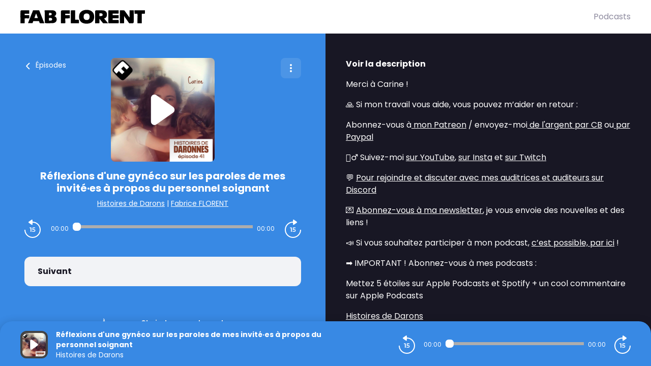

--- FILE ---
content_type: text/html; charset=utf-8
request_url: https://podcasts.fabflorent.com/fabrice-florent-histoires-de-darons/202308280400-reflexions-dune-gyneco-sur-les-paroles-de-mes-invitees-propo
body_size: 25308
content:
<!doctype html>
<html data-n-head-ssr lang="fr" data-n-head="%7B%22lang%22:%7B%22ssr%22:%22fr%22%7D%7D">
  <head >
    <meta data-n-head="ssr" charset="utf-8"><meta data-n-head="ssr" name="viewport" content="width=device-width,initial-scale=1.0,minimum-scale=1.0,maximum-scale=5.0,shrink-to-fit=no"><meta data-n-head="ssr" data-hid="version" name="version" content="1.3.04-production"><meta data-n-head="ssr" data-hid="robots" name="robots" content="index, follow, max-snippet:-1, max-image-preview:large, max-video-preview:-1"><meta data-n-head="ssr" vmid="author" data-hid="author" name="author" content="Fabrice FLORENT"><meta data-n-head="ssr" vmid="description" data-hid="description" name="description" content="Merci à Carine ! 🙏 Si mon travail vous aide, vous pouvez m’aider en retour : Abonnez-vous à mon Patreon / envoyez-moi de l&amp;#039;argent par CB ou par Paypal ..."><meta data-n-head="ssr" vmid="gsv-owner" data-hid="gsv-owner" name="google-site-verification" content="rCFpz5JpzCDlCEA_evVYgyR-IG0-RHso9sM2bI25ng8"><meta data-n-head="ssr" vmid="referrer" data-hid="referrer" name="referrer" content="origin"><meta data-n-head="ssr" vmid="theme-color" data-hid="theme-color" name="theme-color" content="#000"><meta data-n-head="ssr" vmid="keywords" data-hid="keywords" name="keywords" content="Paternité, Parentalité, éducation, masculinité"><meta data-n-head="ssr" vmid="og-title" data-hid="og-title" name="og:title" property="og:title" content="Réflexions d&#x27;une gynéco sur les paroles de mes invité·es à propos du personnel soignant"><meta data-n-head="ssr" vmid="og-description" data-hid="og-description" name="og:description" content="Merci à Carine ! 🙏 Si mon travail vous aide, vous pouvez m’aider en retour : Abonnez-vous à mon Patreon / envoyez-moi de l&amp;#039;argent par CB ou par Paypal ..."><meta data-n-head="ssr" vmid="og-image" data-hid="og-image" name="og:image" property="og:image" content="https://assets.voxeus.com/podcasts/assets/images/rs/episode/1200/de1082b74ba66ee0eb72e131879909adf51b3cc0/c853499d-c59c-46bb-b0bb-bb3cd3214627/e2c624cac838ab6ee509e84d59a12c9e1f9fc09a.png"><meta data-n-head="ssr" vmid="og-audio" data-hid="og-audio" name="og:audio" property="og:audio" content="https://sphinx.acast.com/p/acast/s/histoires-de-darons/e/64df719a96edf100112f0ca6/media.mp3"><meta data-n-head="ssr" vmid="og-site-name" data-hid="og-site-name" name="og:site_name" property="og:site_name" content="Fabrice FLORENT"><meta data-n-head="ssr" vmid="og-type" data-hid="og-type" name="og:type" property="og:type" content="music.radio_station"><meta data-n-head="ssr" vmid="twitter-card" data-hid="twitter-card" name="twitter:card" content="summary_large_image"><meta data-n-head="ssr" vmid="twitter-title" data-hid="twitter-title" name="twitter:title" content="Réflexions d&#x27;une gynéco sur les paroles de mes invité·es à propos du personnel soignant"><meta data-n-head="ssr" vmid="twitter-creator" data-hid="twitter-creator" name="twitter:creator" content="Fabrice FLORENT"><meta data-n-head="ssr" vmid="twitter-description" data-hid="twitter-description" name="twitter:description" content="Merci à Carine ! 🙏 Si mon travail vous aide, vous pouvez m’aider en retour : Abonnez-vous à mon Patreon / envoyez-moi de l&amp;#039;argent par CB ou par Paypal ..."><meta data-n-head="ssr" vmid="twitter-image" data-hid="twitter-image" name="twitter:image" content="https://assets.voxeus.com/podcasts/assets/images/rs/episode/1200/de1082b74ba66ee0eb72e131879909adf51b3cc0/c853499d-c59c-46bb-b0bb-bb3cd3214627/e2c624cac838ab6ee509e84d59a12c9e1f9fc09a.png"><title>Réflexions d&#x27;une gynéco sur les paroles de mes invité·es à propos du personnel soignant - Podcast</title><link data-n-head="ssr" data-hid="gf-prefetch" rel="dns-prefetch" href="https://fonts.gstatic.com/"><link data-n-head="ssr" data-hid="gf-preconnect" rel="preconnect" href="https://fonts.gstatic.com/" crossorigin=""><link data-n-head="ssr" data-hid="gf-preload" rel="preload" as="style" href="https://fonts.googleapis.com/css2?family=Poppins:wght@400;500;600;700&amp;family=Montserrat:wght@400;500;600;700&amp;family=Lato:wght@400;500;600;700&amp;family=Roboto+Condensed:wght@400;500;600;700&amp;family=Oswald:wght@400;500;600;700&amp;family=Open+Sans:wght@400;500;600;700&amp;family=Noto+Serif:wght@400;500;600;700&amp;family=Source+Sans+Pro:wght@400;500;600;700&amp;family=Roboto:wght@400;500;600;700&amp;family=Libre+Franklin:wght@400;500;600;700;800;900&amp;family=Lora:wght@400;500;600;700&amp;family=IBM+Plex+Mono:wght@200;300;400;500;600;700;800;900&amp;display=swap"><link data-n-head="ssr" data-hid="premium-rel-style" rel="stylesheet" href="/fabflorent/style.css?v=1.3.04-production"><link data-n-head="ssr" data-hid="vxs-assets-prefetch" rel="preconnect dns-prefetch" href="https://assets.voxeus.com" title="Voxeus Assets Preconnect/Prefetch"><link data-n-head="ssr" data-hid="icon" rel="icon" type="image/x-icon" href="/fabflorent/favicon.ico?v=1.3.04-production"><link data-n-head="ssr" rel="manifest" href="/fabrice-florent-histoires-de-darons/manifest.json?v=1.3.04-production"><link data-n-head="ssr" rel="canonical" href="https://podcasts.fabflorent.com/fabrice-florent-histoires-de-darons/202308280400-reflexions-dune-gyneco-sur-les-paroles-de-mes-invitees-propo"><link data-n-head="ssr" rel="alternate" type="application/json+oembed" href="https://podcasts.voxeus.com/oembed?url=https%3A%2F%2Fpodcasts.fabflorent.com%2Ffabrice-florent-histoires-de-darons%2F202308280400-reflexions-dune-gyneco-sur-les-paroles-de-mes-invitees-propo%3Futm_medium%3Dorganic%26utm_content%3DHistoires%2Bde%2BDarons%26utm_campaign%3DR%25C3%25A9flexions%2Bd%2527une%2Bgyn%25C3%25A9co%2Bsur%2Bles%2Bparoles%2Bde%2Bmes%2Binvit%25C3%25A9%25C2%25B7es%2B%25C3%25A0%2Bpropos%2Bdu%2Bpersonnel%2Bsoignant%26utm_source%3Doembed&amp;format=json"><link data-n-head="ssr" rel="alternate" type="application/rss+xml" href="https://podcasts.fabflorent.com/fabrice-florent-histoires-de-darons/feed/rss/website.xml" title="RSS - Réflexions d&#x27;une gynéco sur les paroles de mes invité·es à propos du personnel soignant"><link data-n-head="ssr" rel="alternate" type="application/atom+xml" href="https://podcasts.fabflorent.com/fabrice-florent-histoires-de-darons/feed/atom/website.xml" title="ATOM - Réflexions d&#x27;une gynéco sur les paroles de mes invité·es à propos du personnel soignant"><script data-n-head="ssr" data-hid="gf-script">(function(){var l=document.createElement('link');l.rel="stylesheet";l.href="https://fonts.googleapis.com/css2?family=Poppins:wght@400;500;600;700&family=Montserrat:wght@400;500;600;700&family=Lato:wght@400;500;600;700&family=Roboto+Condensed:wght@400;500;600;700&family=Oswald:wght@400;500;600;700&family=Open+Sans:wght@400;500;600;700&family=Noto+Serif:wght@400;500;600;700&family=Source+Sans+Pro:wght@400;500;600;700&family=Roboto:wght@400;500;600;700&family=Libre+Franklin:wght@400;500;600;700;800;900&family=Lora:wght@400;500;600;700&family=IBM+Plex+Mono:wght@200;300;400;500;600;700;800;900&display=swap";document.querySelector("head").appendChild(l);})();</script><script data-n-head="ssr" data-hid="voxeus-datalayer" type="text/javascript">window.__voxeus=window.__voxeus||{datalayer:{"initialized":false,"__is_mobile":false,"__device":"desktop","__hostname":"podcasts.fabflorent.com","__pathname":"/fabrice-florent-histoires-de-darons/202308280400-reflexions-dune-gyneco-sur-les-paroles-de-mes-invitees-propo","__href":"http://podcasts.fabflorent.com/fabrice-florent-histoires-de-darons/202308280400-reflexions-dune-gyneco-sur-les-paroles-de-mes-invitees-propo","__page_title":"<p>Creating du contenu sur Internet since 1995</p>","__page_type":"episode","__name":"episode","__keywords":"","__date":"","__program_name":"","__program_keywords":"","__program_date":"","__author":"","__episode_name":"","__episode_keywords":"","__episode_date":""},events:{initialized:[],change:[]},subscribe:function(i,e){window.__voxeus&&window.__voxeus.events[i]&&(window.__voxeus.events[i].push(e),window.__voxeus.datalayer.initialized&&"initialized"===i&&e(window.__voxeus.datalayer))}},window.__voxeus.datalayer={"initialized":false,"__is_mobile":false,"__device":"desktop","__hostname":"podcasts.fabflorent.com","__pathname":"/fabrice-florent-histoires-de-darons/202308280400-reflexions-dune-gyneco-sur-les-paroles-de-mes-invitees-propo","__href":"http://podcasts.fabflorent.com/fabrice-florent-histoires-de-darons/202308280400-reflexions-dune-gyneco-sur-les-paroles-de-mes-invitees-propo","__page_title":"<p>Creating du contenu sur Internet since 1995</p>","__page_type":"episode","__name":"episode","__keywords":"","__date":"","__program_name":"","__program_keywords":"","__program_date":"","__author":"","__episode_name":"","__episode_keywords":"","__episode_date":""},console.log("AudioHubPageInfo initialized",{...window.__voxeus}),window.__voxeus.datalayer.initialized&&window.__voxeus.events.initialized.length>0&&(window.__voxeus.events.initialized.forEach((i=>{i(window.__voxeus.datalayer)})),window.__voxeus.events.initialized=[]);</script><script data-n-head="ssr" type="application/ld+json">{"@context":"https://schema.org","@graph":[{"@type":"Organization","@id":"https://podcasts.fabflorent.com/#organization","name":"Fab Florent","url":"https://podcasts.fabflorent.com/","sameAs":[],"logo":{"@type":"ImageObject","@id":"https://podcasts.fabflorent.com/#logo","caption":"Fab Florent"},"image":{"@id":"https://podcasts.fabflorent.com/#logo"}},{"@type":"WebSite","@id":"https://podcasts.fabflorent.com/#website","url":"https://podcasts.fabflorent.com/","name":"Fab Florent","description":"Bienvenue dans mes podcasts!","inLanguage":"fr-FR","publisher":{"@id":"https://podcasts.fabflorent.com/#organization"}},{"@type":"ImageObject","@id":"https://podcasts.fabflorent.com/fabrice-florent-histoires-de-darons/202308280400-reflexions-dune-gyneco-sur-les-paroles-de-mes-invitees-propo#primaryimage","url":"https://assets.voxeus.com/podcasts/assets/images/rs/episode/1200/de1082b74ba66ee0eb72e131879909adf51b3cc0/c853499d-c59c-46bb-b0bb-bb3cd3214627/e2c624cac838ab6ee509e84d59a12c9e1f9fc09a.png","contentUrl":"https://assets.voxeus.com/podcasts/assets/images/rs/episode/1200/de1082b74ba66ee0eb72e131879909adf51b3cc0/c853499d-c59c-46bb-b0bb-bb3cd3214627/e2c624cac838ab6ee509e84d59a12c9e1f9fc09a.png","caption":"Réflexions d'une gynéco sur les paroles de mes invité·es à propos du personnel soignant"},{"@type":"WebPage","@id":"https://podcasts.fabflorent.com/fabrice-florent-histoires-de-darons/202308280400-reflexions-dune-gyneco-sur-les-paroles-de-mes-invitees-propo#webpage","url":"https://podcasts.fabflorent.com/fabrice-florent-histoires-de-darons/202308280400-reflexions-dune-gyneco-sur-les-paroles-de-mes-invitees-propo","name":"Réflexions d'une gynéco sur les paroles de mes invité·es à propos du personnel soignant","description":"Merci à Carine ! 🙏 Si mon travail vous aide, vous pouvez m’aider en retour : Abonnez-vous à mon Patreon / envoyez-moi de l&#039;argent par CB ou par Paypal 💁‍♂️ Suivez-moi sur YouTube , sur Insta et sur Twitch 💬 Pour rejoindre et discuter avec mes auditrices et auditeurs sur Discord 💌 Abonnez-vous à ma newsletter , je vous envoie des nouvelles et des liens ! 📣 Si vous souhaitez participer à mon podcast, c’est possible, par ici ! ➡️ IMPORTANT ! Abonnez-vous à mes podcasts : Mettez 5 étoiles sur Apple Podcasts et Spotify &#43; un cool commentaire sur Apple Podcasts Histoires de Darons Histoires de Daronnes Histoires d&#039;Argent Histoires de Succès Histoires de Mecs Deuxième Vie (après le divorce) Trouver sa raison d&#039;être Vous voulez sponsoriser le podcast ? Mais avec grand plaisir, par ici ! Hébergé par Acast. Visitez acast.com/privacy pour plus d&#039;informations.","inLanguage":"fr","publisher":{"@type":"Organization","name":"Fab Florent"},"isPartOf":{"@id":"https://podcasts.fabflorent.com/#website"},"primaryImageOfPage":{"@id":"https://podcasts.fabflorent.com/fabrice-florent-histoires-de-darons/202308280400-reflexions-dune-gyneco-sur-les-paroles-de-mes-invitees-propo#primaryimage"},"breadcrumb":{"@id":"https://podcasts.fabflorent.com/fabrice-florent-histoires-de-darons/202308280400-reflexions-dune-gyneco-sur-les-paroles-de-mes-invitees-propo#breadcrumb"}},{"@type":"BreadcrumbList","@id":"https://podcasts.fabflorent.com/fabrice-florent-histoires-de-darons/202308280400-reflexions-dune-gyneco-sur-les-paroles-de-mes-invitees-propo#breadcrumb","itemListElement":[{"@type":"ListItem","position":1,"name":"Fab Florent","item":"https://podcasts.fabflorent.com/"},{"@type":"ListItem","position":2,"name":"Histoires de Darons","item":"https://podcasts.fabflorent.com/fabrice-florent-histoires-de-darons"},{"@type":"ListItem","position":3,"name":"Réflexions d'une gynéco sur les paroles de mes invité·es à propos du personnel soignant","item":"https://podcasts.fabflorent.com/fabrice-florent-histoires-de-darons/202308280400-reflexions-dune-gyneco-sur-les-paroles-de-mes-invitees-propo"}]},{"@type":"PodcastEpisode","url":"https://podcasts.fabflorent.com/fabrice-florent-histoires-de-darons/202308280400-reflexions-dune-gyneco-sur-les-paroles-de-mes-invitees-propo","name":"Réflexions d'une gynéco sur les paroles de mes invité·es à propos du personnel soignant","datePublished":"2023-08-28 04:00:33","description":"Merci à Carine ! 🙏 Si mon travail vous aide, vous pouvez m’aider en retour : Abonnez-vous à mon Patreon / envoyez-moi de l&#039;argent par CB ou par Paypal 💁‍♂️ Suivez-moi sur YouTube , sur Insta et sur Twitch 💬 Pour rejoindre et discuter avec mes auditrices et auditeurs sur Discord 💌 Abonnez-vous à ma newsletter , je vous envoie des nouvelles et des liens ! 📣 Si vous souhaitez participer à mon podcast, c’est possible, par ici ! ➡️ IMPORTANT ! Abonnez-vous à mes podcasts : Mettez 5 étoiles sur Apple Podcasts et Spotify &#43; un cool commentaire sur Apple Podcasts Histoires de Darons Histoires de Daronnes Histoires d&#039;Argent Histoires de Succès Histoires de Mecs Deuxième Vie (après le divorce) Trouver sa raison d&#039;être Vous voulez sponsoriser le podcast ? Mais avec grand plaisir, par ici ! Hébergé par Acast. Visitez acast.com/privacy pour plus d&#039;informations.","associatedMedia":{"@type":"MediaObject","contentUrl":"https://sphinx.acast.com/p/acast/s/histoires-de-darons/e/64df719a96edf100112f0ca6/media.mp3"},"partOfSeries":{"@type":"PodcastSeries","name":"Histoires de Darons","url":"https://podcasts.fabflorent.com/fabrice-florent-histoires-de-darons"}}]}</script><noscript data-n-head="ssr" data-hid="gf-noscript"><link rel="stylesheet" href="https://fonts.googleapis.com/css2?family=Poppins:wght@400;500;600;700&family=Montserrat:wght@400;500;600;700&family=Lato:wght@400;500;600;700&family=Roboto+Condensed:wght@400;500;600;700&family=Oswald:wght@400;500;600;700&family=Open+Sans:wght@400;500;600;700&family=Noto+Serif:wght@400;500;600;700&family=Source+Sans+Pro:wght@400;500;600;700&family=Roboto:wght@400;500;600;700&family=Libre+Franklin:wght@400;500;600;700;800;900&family=Lora:wght@400;500;600;700&family=IBM+Plex+Mono:wght@200;300;400;500;600;700;800;900&display=swap"></noscript><noscript data-n-head="ssr" data-hid="premium-no-script-style" rel="stylesheet" href="/fabflorent/style.css?v=1.3.04-production"></noscript><link rel="preload" href="/_nuxt/58513ca.js" as="script"><link rel="preload" href="/_nuxt/85d1126.js" as="script"><link rel="preload" href="/_nuxt/d511cfc.js" as="script"><link rel="preload" href="/_nuxt/1d334d4.js" as="script"><link rel="preload" href="/_nuxt/3f3ef23.js" as="script"><style data-vue-ssr-id="65b97e00:0 197c8e44:0 03e2605d:0 9efe1a28:0 709683a2:0 4bf009cb:0 7e74fb62:0 7238a03a:0 06ca4082:0 0b6ab6d1:0 5c1be43e:0 1b841036:0 4ae55523:0 4229de16:0 7acac90e:0 5d6ea2e8:0">html{-webkit-text-size-adjust:100%;line-height:1.15;-moz-tab-size:4;-o-tab-size:4;tab-size:4}body{font-family:system-ui,-apple-system,Segoe UI,Roboto,Ubuntu,Cantarell,Noto Sans,sans-serif,"Segoe UI",Helvetica,Arial,"Apple Color Emoji","Segoe UI Emoji";margin:0}hr{color:inherit;height:0}abbr[title]{text-decoration:underline;-webkit-text-decoration:underline dotted;text-decoration:underline dotted}b,strong{font-weight:bolder}code,kbd,pre,samp{font-family:ui-monospace,SFMono-Regular,Consolas,"Liberation Mono",Menlo,monospace;font-size:1em}small{font-size:80%}sub,sup{font-size:75%;line-height:0;position:relative;vertical-align:baseline}sub{bottom:-.25em}sup{top:-.5em}table{border-color:inherit;text-indent:0}button,input,optgroup,select,textarea{font-family:inherit;font-size:100%;line-height:1.15;margin:0}button,select{text-transform:none}[type=button],[type=reset],[type=submit],button{-webkit-appearance:button}::-moz-focus-inner{border-style:none;padding:0}legend{padding:0}progress{vertical-align:baseline}::-webkit-inner-spin-button,::-webkit-outer-spin-button{height:auto}[type=search]{-webkit-appearance:textfield;outline-offset:-2px}::-webkit-search-decoration{-webkit-appearance:none}::-webkit-file-upload-button{-webkit-appearance:button;font:inherit}summary{display:list-item}blockquote,dd,dl,figure,h1,h2,h3,h4,h5,h6,hr,p,pre{margin:0}button{background-color:transparent;background-image:none}fieldset,ol,ul{margin:0;padding:0}ol,ul{list-style:none}html{font-family:ui-sans-serif,system-ui,-apple-system,Segoe UI,Roboto,Ubuntu,Cantarell,Noto Sans,sans-serif,BlinkMacSystemFont,"Segoe UI","Helvetica Neue",Arial,"Noto Sans","Apple Color Emoji","Segoe UI Emoji","Segoe UI Symbol","Noto Color Emoji";line-height:1.5}body{font-family:inherit;line-height:inherit}*,:after,:before{border:0 solid;-webkit-box-sizing:border-box;-moz-box-sizing:border-box;box-sizing:border-box}hr{border-top-width:1px}img{border-style:solid}textarea{resize:vertical}input::-webkit-input-placeholder,textarea::-webkit-input-placeholder{color:#9ca3af;opacity:1}input::-moz-placeholder,textarea::-moz-placeholder{color:#9ca3af;opacity:1}input::-ms-input-placeholder,textarea::-ms-input-placeholder{color:#9ca3af;opacity:1}input::placeholder,textarea::placeholder{color:#9ca3af;opacity:1}[role=button],button{cursor:pointer}table{border-collapse:collapse}h1,h2,h3,h4,h5,h6{font-size:inherit;font-weight:inherit}a{color:inherit;text-decoration:inherit}button,input,optgroup,select,textarea{color:inherit;line-height:inherit;padding:0}code,kbd,pre,samp{font-family:ui-monospace,SFMono-Regular,Menlo,Monaco,Consolas,"Liberation Mono","Courier New",monospace}audio,canvas,embed,iframe,img,object,svg,video{display:block;vertical-align:middle}img,video{height:auto;max-width:100%}[hidden]{display:none}*,:after,:before{--tw-border-opacity:1;border-color:#e5e7eb;border-color:rgba(229,231,235,var(--tw-border-opacity))}.sr-only{clip:rect(0,0,0,0);border-width:0;height:1px;margin:-1px;overflow:hidden;padding:0;position:absolute;white-space:nowrap;width:1px}.visible{visibility:visible}.invisible{visibility:hidden}.fixed{position:fixed}.absolute{position:absolute}.relative{position:relative}.sticky{position:-webkit-sticky;position:sticky}.top-0{top:0}.top-4{top:1rem}.top-6{top:1.5rem}.top-1\/2{top:50%}.right-0{right:0}.right-2{right:.5rem}.right-6{right:1.5rem}.right-7{right:1.75rem}.bottom-0{bottom:0}.left-0{left:0}.left-2{left:.5rem}.left-3{left:.75rem}.left-4{left:1rem}.z-0{z-index:0}.z-20{z-index:20}.z-30{z-index:30}.z-40{z-index:40}.z-50{z-index:50}.float-left{float:left}.m-auto{margin:auto}.-m-2{margin:-.5rem}.mx-4{margin-left:1rem;margin-right:1rem}.mx-5{margin-left:1.25rem;margin-right:1.25rem}.mx-auto{margin-left:auto;margin-right:auto}.-mx-1{margin-left:-.25rem;margin-right:-.25rem}.-mx-2{margin-left:-.5rem;margin-right:-.5rem}.-mx-96{margin-left:-24rem;margin-right:-24rem}.my-1{margin-bottom:.25rem;margin-top:.25rem}.my-6{margin-bottom:1.5rem;margin-top:1.5rem}.my-8{margin-bottom:2rem;margin-top:2rem}.mt-0{margin-top:0}.mt-1{margin-top:.25rem}.mt-2{margin-top:.5rem}.mt-3{margin-top:.75rem}.mt-4{margin-top:1rem}.mt-5{margin-top:1.25rem}.mt-6{margin-top:1.5rem}.mt-7{margin-top:1.75rem}.mt-8{margin-top:2rem}.mt-10{margin-top:2.5rem}.mt-12{margin-top:3rem}.mt-20{margin-top:5rem}.mt-52{margin-top:13rem}.-mt-3{margin-top:-.75rem}.-mt-8{margin-top:-2rem}.mr-1{margin-right:.25rem}.mr-2{margin-right:.5rem}.mr-3{margin-right:.75rem}.mr-4{margin-right:1rem}.mr-8{margin-right:2rem}.mr-auto{margin-right:auto}.mr-2\.5{margin-right:.625rem}.-mr-2{margin-right:-.5rem}.mb-0{margin-bottom:0}.mb-1{margin-bottom:.25rem}.mb-2{margin-bottom:.5rem}.mb-3{margin-bottom:.75rem}.mb-4{margin-bottom:1rem}.mb-5{margin-bottom:1.25rem}.mb-6{margin-bottom:1.5rem}.mb-8{margin-bottom:2rem}.mb-10{margin-bottom:2.5rem}.mb-20{margin-bottom:5rem}.mb-0\.5{margin-bottom:.125rem}.mb-2\.5{margin-bottom:.625rem}.-mb-8{margin-bottom:-2rem}.ml-1{margin-left:.25rem}.ml-2{margin-left:.5rem}.ml-3{margin-left:.75rem}.ml-4{margin-left:1rem}.ml-5{margin-left:1.25rem}.ml-6{margin-left:1.5rem}.ml-8{margin-left:2rem}.ml-10{margin-left:2.5rem}.ml-auto{margin-left:auto}.ml-3\.5{margin-left:.875rem}.-ml-3{margin-left:-.75rem}.block{display:block}.inline-block{display:inline-block}.inline{display:inline}.flex{display:-webkit-box;display:-webkit-flex;display:-moz-box;display:flex}.inline-flex{display:-webkit-inline-box;display:-webkit-inline-flex;display:-moz-inline-box;display:inline-flex}.table{display:table}.grid{display:grid}.hidden{display:none}.h-0{height:0}.h-6{height:1.5rem}.h-7{height:1.75rem}.h-10{height:2.5rem}.h-16{height:4rem}.h-20{height:5rem}.h-24{height:6rem}.h-32{height:8rem}.h-0\.5{height:.125rem}.h-full{height:100%}.h-screen{height:100vh}.w-4{width:1rem}.w-7{width:1.75rem}.w-16{width:4rem}.w-20{width:5rem}.w-32{width:8rem}.w-40{width:10rem}.w-48{width:12rem}.w-80{width:20rem}.w-11\/12{width:91.666667%}.w-full{width:100%}.min-w-0{min-width:0}.max-w-full{max-width:100%}.flex-1{-webkit-flex:1 1 0%;flex:1 1 0%}.flex-1,.flex-auto{-webkit-box-flex:1;-moz-box-flex:1}.flex-auto{-webkit-flex:1 1 auto;flex:1 1 auto}.flex-none{-webkit-box-flex:0;-moz-box-flex:0;-webkit-flex:none;flex:none}.flex-shrink-0{-webkit-flex-shrink:0;flex-shrink:0}.flex-shrink{-webkit-flex-shrink:1;flex-shrink:1}.flex-grow{-webkit-box-flex:1;-moz-box-flex:1;-webkit-flex-grow:1;flex-grow:1}.origin-top-left{-webkit-transform-origin:top left;-moz-transform-origin:top left;transform-origin:top left}.transform{--tw-translate-x:0;--tw-translate-y:0;--tw-rotate:0;--tw-skew-x:0;--tw-skew-y:0;--tw-scale-x:1;--tw-scale-y:1;-webkit-transform:translateX(0) translateY(0) rotate(0) skewX(0) skewY(0) scaleX(1) scaleY(1);-moz-transform:translateX(0) translateY(0) rotate(0) skewX(0) skewY(0) scaleX(1) scaleY(1);transform:translateX(0) translateY(0) rotate(0) skewX(0) skewY(0) scaleX(1) scaleY(1);-webkit-transform:translateX(var(--tw-translate-x)) translateY(var(--tw-translate-y)) rotate(var(--tw-rotate)) skewX(var(--tw-skew-x)) skewY(var(--tw-skew-y)) scaleX(var(--tw-scale-x)) scaleY(var(--tw-scale-y));-moz-transform:translateX(var(--tw-translate-x)) translateY(var(--tw-translate-y)) rotate(var(--tw-rotate)) skewX(var(--tw-skew-x)) skewY(var(--tw-skew-y)) scaleX(var(--tw-scale-x)) scaleY(var(--tw-scale-y));transform:translateX(var(--tw-translate-x)) translateY(var(--tw-translate-y)) rotate(var(--tw-rotate)) skewX(var(--tw-skew-x)) skewY(var(--tw-skew-y)) scaleX(var(--tw-scale-x)) scaleY(var(--tw-scale-y))}.translate-y-full{--tw-translate-y:100%}.-translate-y-1\/2{--tw-translate-y:-50%}.rotate-90{--tw-rotate:90deg}.rotate-180{--tw-rotate:180deg}.-rotate-90{--tw-rotate:-90deg}@-webkit-keyframes spin{to{-webkit-transform:rotate(1turn);transform:rotate(1turn)}}@-moz-keyframes spin{to{-moz-transform:rotate(1turn);transform:rotate(1turn)}}@keyframes spin{to{-webkit-transform:rotate(1turn);-moz-transform:rotate(1turn);transform:rotate(1turn)}}@-webkit-keyframes ping{75%,to{opacity:0;-webkit-transform:scale(2);transform:scale(2)}}@-moz-keyframes ping{75%,to{opacity:0;-moz-transform:scale(2);transform:scale(2)}}@keyframes ping{75%,to{opacity:0;-webkit-transform:scale(2);-moz-transform:scale(2);transform:scale(2)}}@-webkit-keyframes pulse{50%{opacity:.5}}@-moz-keyframes pulse{50%{opacity:.5}}@keyframes pulse{50%{opacity:.5}}@-webkit-keyframes bounce{0%,to{-webkit-animation-timing-function:cubic-bezier(.8,0,1,1);animation-timing-function:cubic-bezier(.8,0,1,1);-webkit-transform:translateY(-25%);transform:translateY(-25%)}50%{-webkit-animation-timing-function:cubic-bezier(0,0,.2,1);animation-timing-function:cubic-bezier(0,0,.2,1);-webkit-transform:none;transform:none}}@-moz-keyframes bounce{0%,to{-moz-animation-timing-function:cubic-bezier(.8,0,1,1);animation-timing-function:cubic-bezier(.8,0,1,1);-moz-transform:translateY(-25%);transform:translateY(-25%)}50%{-moz-animation-timing-function:cubic-bezier(0,0,.2,1);animation-timing-function:cubic-bezier(0,0,.2,1);-moz-transform:none;transform:none}}@keyframes bounce{0%,to{-webkit-animation-timing-function:cubic-bezier(.8,0,1,1);-moz-animation-timing-function:cubic-bezier(.8,0,1,1);animation-timing-function:cubic-bezier(.8,0,1,1);-webkit-transform:translateY(-25%);-moz-transform:translateY(-25%);transform:translateY(-25%)}50%{-webkit-animation-timing-function:cubic-bezier(0,0,.2,1);-moz-animation-timing-function:cubic-bezier(0,0,.2,1);animation-timing-function:cubic-bezier(0,0,.2,1);-webkit-transform:none;-moz-transform:none;transform:none}}.cursor-default{cursor:default}.cursor-pointer{cursor:pointer}.resize{resize:both}.grid-cols-1{grid-template-columns:repeat(1,minmax(0,1fr))}.flex-row{-webkit-box-orient:horizontal;-moz-box-orient:horizontal;-webkit-flex-direction:row;flex-direction:row}.flex-col,.flex-row{-webkit-box-direction:normal;-moz-box-direction:normal}.flex-col{-webkit-box-orient:vertical;-moz-box-orient:vertical;-webkit-flex-direction:column;flex-direction:column}.flex-wrap{-webkit-flex-wrap:wrap;flex-wrap:wrap}.items-start{-webkit-box-align:start;-moz-box-align:start;-webkit-align-items:flex-start;align-items:flex-start}.items-center{-webkit-box-align:center;-moz-box-align:center;-webkit-align-items:center;align-items:center}.items-stretch{-webkit-box-align:stretch;-moz-box-align:stretch;-webkit-align-items:stretch;align-items:stretch}.justify-end{-webkit-box-pack:end;-moz-box-pack:end;-webkit-justify-content:flex-end;justify-content:flex-end}.justify-center{-webkit-box-pack:center;-moz-box-pack:center;-webkit-justify-content:center;justify-content:center}.justify-between{-webkit-box-pack:justify;-moz-box-pack:justify;-webkit-justify-content:space-between;justify-content:space-between}.justify-around{-webkit-justify-content:space-around;justify-content:space-around}.justify-items-stretch{justify-items:stretch}.gap-6{gap:1.5rem}.space-x-2>:not([hidden])~:not([hidden]){--tw-space-x-reverse:0;margin-left:.5rem;margin-left:calc(.5rem*(1 - var(--tw-space-x-reverse)));margin-right:0;margin-right:calc(.5rem*var(--tw-space-x-reverse))}.space-x-4>:not([hidden])~:not([hidden]){--tw-space-x-reverse:0;margin-left:1rem;margin-left:calc(1rem*(1 - var(--tw-space-x-reverse)));margin-right:0;margin-right:calc(1rem*var(--tw-space-x-reverse))}.space-y-1>:not([hidden])~:not([hidden]){--tw-space-y-reverse:0;margin-bottom:0;margin-bottom:calc(.25rem*var(--tw-space-y-reverse));margin-top:.25rem;margin-top:calc(.25rem*(1 - var(--tw-space-y-reverse)))}.divide-x>:not([hidden])~:not([hidden]){--tw-divide-x-reverse:0;border-left-width:1px;border-left-width:calc(1px*(1 - var(--tw-divide-x-reverse)));border-right-width:0;border-right-width:calc(1px*var(--tw-divide-x-reverse))}.divide-current>:not([hidden])~:not([hidden]){border-color:currentColor}.overflow-hidden{overflow:hidden}.overflow-visible{overflow:visible}.overflow-scroll{overflow:scroll}.overflow-x-hidden{overflow-x:hidden}.truncate{overflow:hidden;text-overflow:ellipsis}.truncate,.whitespace-nowrap{white-space:nowrap}.rounded{border-radius:.25rem}.rounded-md{border-radius:.375rem}.rounded-lg{border-radius:.5rem}.rounded-xl{border-radius:.75rem}.rounded-full{border-radius:9999px}.rounded-t-xl{border-top-left-radius:.75rem;border-top-right-radius:.75rem}.rounded-t-3xl{border-top-left-radius:1.5rem;border-top-right-radius:1.5rem}.rounded-r-lg{border-bottom-right-radius:.5rem;border-top-right-radius:.5rem}.rounded-r-xl{border-bottom-right-radius:.75rem;border-top-right-radius:.75rem}.rounded-l-lg{border-bottom-left-radius:.5rem;border-top-left-radius:.5rem}.rounded-l-xl{border-bottom-left-radius:.75rem;border-top-left-radius:.75rem}.border-2{border-width:2px}.border-4{border-width:4px}.border{border-width:1px}.border-t{border-top-width:1px}.border-b{border-bottom-width:1px}.border-solid{border-style:solid}.border-white{--tw-border-opacity:1;border-color:#fff;border-color:rgba(255,255,255,var(--tw-border-opacity))}.border-gray-200{--tw-border-opacity:1;border-color:#e5e7eb;border-color:rgba(229,231,235,var(--tw-border-opacity))}.border-red-400{--tw-border-opacity:1;border-color:#f87171;border-color:rgba(248,113,113,var(--tw-border-opacity))}.border-red-600{--tw-border-opacity:1;border-color:#dc2626;border-color:rgba(220,38,38,var(--tw-border-opacity))}.border-blue-500{--tw-border-opacity:1;border-color:#3b82f6;border-color:rgba(59,130,246,var(--tw-border-opacity))}.bg-transparent{background-color:transparent}.bg-black{background-color:#181724;background-color:var(--color-black,#181724)}.bg-white{--tw-bg-opacity:1;background-color:#fff;background-color:rgba(255,255,255,var(--tw-bg-opacity))}.bg-red-100{--tw-bg-opacity:1;background-color:#fee2e2;background-color:rgba(254,226,226,var(--tw-bg-opacity))}.bg-blue-100{--tw-bg-opacity:1;background-color:#dbeafe;background-color:rgba(219,234,254,var(--tw-bg-opacity))}.bg-primary{background-color:#4540c9;background-color:var(--color-primary,#4540c9)}.bg-player{background-color:#1b1958;background-color:var(--color-player,#1b1958)}.bg-brand{background-color:#1b1958;background-color:var(--color-brand,#1b1958)}.bg-lightGrey{--tw-bg-opacity:1;background-color:#f2f3f6;background-color:rgba(242,243,246,var(--tw-bg-opacity))}.hover\:bg-gray-200:hover{--tw-bg-opacity:1;background-color:#e5e7eb;background-color:rgba(229,231,235,var(--tw-bg-opacity))}.hover\:bg-opacity-20:hover{--tw-bg-opacity:0.2}.bg-cover{background-size:cover}.bg-center{background-position:50%}.object-cover{-o-object-fit:cover;object-fit:cover}.p-0{padding:0}.p-1{padding:.25rem}.p-2{padding:.5rem}.p-3{padding:.75rem}.p-4{padding:1rem}.p-5{padding:1.25rem}.p-6{padding:1.5rem}.p-0\.5{padding:.125rem}.p-2\.5{padding:.625rem}.px-1{padding-left:.25rem;padding-right:.25rem}.px-2{padding-left:.5rem;padding-right:.5rem}.px-3{padding-left:.75rem;padding-right:.75rem}.px-4{padding-left:1rem;padding-right:1rem}.px-6{padding-left:1.5rem;padding-right:1.5rem}.px-96{padding-left:24rem;padding-right:24rem}.px-2\.5{padding-left:.625rem;padding-right:.625rem}.py-1{padding-bottom:.25rem;padding-top:.25rem}.py-2{padding-bottom:.5rem;padding-top:.5rem}.py-3{padding-bottom:.75rem;padding-top:.75rem}.py-4{padding-bottom:1rem;padding-top:1rem}.py-8{padding-bottom:2rem;padding-top:2rem}.py-12{padding-bottom:3rem;padding-top:3rem}.py-14{padding-bottom:3.5rem;padding-top:3.5rem}.py-20{padding-bottom:5rem;padding-top:5rem}.py-2\.5{padding-bottom:.625rem;padding-top:.625rem}.pt-0{padding-top:0}.pt-1{padding-top:.25rem}.pt-2{padding-top:.5rem}.pt-4{padding-top:1rem}.pt-8{padding-top:2rem}.pt-12{padding-top:3rem}.pr-2{padding-right:.5rem}.pr-4{padding-right:1rem}.pr-5{padding-right:1.25rem}.pr-8{padding-right:2rem}.pb-0{padding-bottom:0}.pb-2{padding-bottom:.5rem}.pb-4{padding-bottom:1rem}.pb-8{padding-bottom:2rem}.pb-12{padding-bottom:3rem}.pl-2{padding-left:.5rem}.pl-3{padding-left:.75rem}.pl-4{padding-left:1rem}.pl-10{padding-left:2.5rem}.text-left{text-align:left}.text-center{text-align:center}.text-right{text-align:right}.align-middle{vertical-align:middle}.text-xs{font-size:12px;line-height:16px}.text-sm{font-size:14px;line-height:20px}.text-base{font-size:16px;line-height:22px}.text-lg{font-size:20px;line-height:24px}.text-xl{font-size:24px;line-height:32px}.text-2xl{font-size:1.5rem;line-height:2rem}.text-xxs{font-size:10px;line-height:14px}.text-h1{font-size:32px;line-height:44.8px}.font-light{font-weight:300}.font-medium{font-weight:500}.font-semibold{font-weight:600}.font-bold{font-weight:700}.uppercase{text-transform:uppercase}.text-black{color:#181724;color:var(--color-black,#181724)}.text-white{--tw-text-opacity:1;color:#fff;color:rgba(255,255,255,var(--tw-text-opacity))}.text-gray-400{--tw-text-opacity:1;color:#9ca3af;color:rgba(156,163,175,var(--tw-text-opacity))}.text-red-600{--tw-text-opacity:1;color:#dc2626;color:rgba(220,38,38,var(--tw-text-opacity))}.text-red-700{--tw-text-opacity:1;color:#b91c1c;color:rgba(185,28,28,var(--tw-text-opacity))}.text-blue-700{--tw-text-opacity:1;color:#1d4ed8;color:rgba(29,78,216,var(--tw-text-opacity))}.text-primary{color:#4540c9;color:var(--color-primary,#4540c9)}.text-secondary{color:#8d8a9e;color:var(--color-secondary,#8d8a9e)}.text-secondaryMobile{color:#fff;color:var(--color-secondary-mobile,#fff)}.text-playerFont{color:#fff;color:var(--color-font-player,#fff)}.text-brand{color:#1b1958;color:var(--color-brand,#1b1958)}.underline{-webkit-text-decoration:underline;text-decoration:underline}.no-underline{-webkit-text-decoration:none;text-decoration:none}.hover\:underline:hover{-webkit-text-decoration:underline;text-decoration:underline}.placeholder-gray-500::-webkit-input-placeholder{--tw-placeholder-opacity:1;color:#6b7280;color:rgba(107,114,128,var(--tw-placeholder-opacity))}.placeholder-gray-500::-moz-placeholder{--tw-placeholder-opacity:1;color:#6b7280;color:rgba(107,114,128,var(--tw-placeholder-opacity))}.placeholder-gray-500::-ms-input-placeholder{--tw-placeholder-opacity:1;color:#6b7280;color:rgba(107,114,128,var(--tw-placeholder-opacity))}.placeholder-gray-500::placeholder{--tw-placeholder-opacity:1;color:#6b7280;color:rgba(107,114,128,var(--tw-placeholder-opacity))}.opacity-70{opacity:.7}.hover\:opacity-95:hover{opacity:.95}*,:after,:before{--tw-shadow:0 0 transparent}.shadow{--tw-shadow:0px 2px 24px 0px #141B4D33;;-webkit-box-shadow:0 0 transparent,0 0 transparent,0 2px 24px 0 #141B4D33;;box-shadow:0 0 transparent,0 0 transparent,0 2px 24px 0 #141B4D33;;-webkit-box-shadow:var(--tw-ring-offset-shadow,0 0 transparent),var(--tw-ring-shadow,0 0 transparent),var(--tw-shadow);box-shadow:var(--tw-ring-offset-shadow,0 0 transparent),var(--tw-ring-shadow,0 0 transparent),var(--tw-shadow)}.focus\:outline-none:focus{outline:2px solid transparent;outline-offset:2px}*,:after,:before{--tw-ring-inset:var(--tw-empty,   );--tw-ring-offset-width:0px;--tw-ring-offset-color:#fff;--tw-ring-color:rgba(59,130,246,.5);--tw-ring-offset-shadow:0 0 transparent;--tw-ring-shadow:0 0 transparent}.filter{--tw-blur:var(--tw-empty,   );--tw-brightness:var(--tw-empty,   );--tw-contrast:var(--tw-empty,   );--tw-grayscale:var(--tw-empty,   );--tw-hue-rotate:var(--tw-empty,   );--tw-invert:var(--tw-empty,   );--tw-saturate:var(--tw-empty,   );--tw-sepia:var(--tw-empty,   );--tw-drop-shadow:var(--tw-empty,   );-webkit-filter:var(--tw-blur) var(--tw-brightness) var(--tw-contrast) var(--tw-grayscale) var(--tw-hue-rotate) var(--tw-invert) var(--tw-saturate) var(--tw-sepia) var(--tw-drop-shadow);filter:var(--tw-blur) var(--tw-brightness) var(--tw-contrast) var(--tw-grayscale) var(--tw-hue-rotate) var(--tw-invert) var(--tw-saturate) var(--tw-sepia) var(--tw-drop-shadow)}.blur{--tw-blur:blur(8px)}.invert{--tw-invert:invert(100%)}.backdrop-filter{--tw-backdrop-blur:var(--tw-empty,   );--tw-backdrop-brightness:var(--tw-empty,   );--tw-backdrop-contrast:var(--tw-empty,   );--tw-backdrop-grayscale:var(--tw-empty,   );--tw-backdrop-hue-rotate:var(--tw-empty,   );--tw-backdrop-invert:var(--tw-empty,   );--tw-backdrop-opacity:var(--tw-empty,   );--tw-backdrop-saturate:var(--tw-empty,   );--tw-backdrop-sepia:var(--tw-empty,   );-webkit-backdrop-filter:var(--tw-backdrop-blur) var(--tw-backdrop-brightness) var(--tw-backdrop-contrast) var(--tw-backdrop-grayscale) var(--tw-backdrop-hue-rotate) var(--tw-backdrop-invert) var(--tw-backdrop-opacity) var(--tw-backdrop-saturate) var(--tw-backdrop-sepia);backdrop-filter:var(--tw-backdrop-blur) var(--tw-backdrop-brightness) var(--tw-backdrop-contrast) var(--tw-backdrop-grayscale) var(--tw-backdrop-hue-rotate) var(--tw-backdrop-invert) var(--tw-backdrop-opacity) var(--tw-backdrop-saturate) var(--tw-backdrop-sepia)}.transition-all{-webkit-transition-duration:.15s;-moz-transition-duration:.15s;transition-duration:.15s;-webkit-transition-property:all;-moz-transition-property:all;transition-property:all;-webkit-transition-timing-function:cubic-bezier(.4,0,.2,1);-moz-transition-timing-function:cubic-bezier(.4,0,.2,1);transition-timing-function:cubic-bezier(.4,0,.2,1)}.transition{-webkit-transition-duration:.15s;-moz-transition-duration:.15s;transition-duration:.15s;-webkit-transition-property:background-color,border-color,color,fill,stroke,opacity,-webkit-box-shadow,-webkit-transform,-webkit-filter,-webkit-backdrop-filter;transition-property:background-color,border-color,color,fill,stroke,opacity,-webkit-box-shadow,-webkit-transform,-webkit-filter,-webkit-backdrop-filter;-moz-transition-property:background-color,border-color,color,fill,stroke,opacity,box-shadow,transform,filter,backdrop-filter,-moz-transform;transition-property:background-color,border-color,color,fill,stroke,opacity,box-shadow,transform,filter,backdrop-filter;transition-property:background-color,border-color,color,fill,stroke,opacity,box-shadow,transform,filter,backdrop-filter,-webkit-box-shadow,-webkit-transform,-moz-transform,-webkit-filter,-webkit-backdrop-filter;-webkit-transition-timing-function:cubic-bezier(.4,0,.2,1);-moz-transition-timing-function:cubic-bezier(.4,0,.2,1);transition-timing-function:cubic-bezier(.4,0,.2,1)}.line-clamp-1{-webkit-line-clamp:1}.line-clamp-1,.line-clamp-2{-webkit-box-orient:vertical;display:-webkit-box;overflow:hidden}.line-clamp-2{-webkit-line-clamp:2}.line-clamp-3{-webkit-line-clamp:3}.line-clamp-3,.line-clamp-4{-webkit-box-orient:vertical;display:-webkit-box;overflow:hidden}.line-clamp-4{-webkit-line-clamp:4}@media (min-width:640px){.sm\:ml-0{margin-left:0}.sm\:inline{display:inline}.sm\:flex{display:-webkit-box;display:-webkit-flex;display:-moz-box;display:flex}.sm\:h-20{height:5rem}.sm\:h-32{height:8rem}.sm\:w-20{width:5rem}.sm\:w-60{width:15rem}.sm\:w-full{width:100%}.sm\:px-6{padding-left:1.5rem;padding-right:1.5rem}}@media (min-width:768px){.md\:relative{position:relative}.md\:mx-20{margin-left:5rem;margin-right:5rem}.md\:mx-auto{margin-left:auto;margin-right:auto}.md\:my-8{margin-bottom:2rem;margin-top:2rem}.md\:mr-0{margin-right:0}.md\:mr-4{margin-right:1rem}.md\:mb-0{margin-bottom:0}.md\:mb-1{margin-bottom:.25rem}.md\:mb-4{margin-bottom:1rem}.md\:mb-6{margin-bottom:1.5rem}.md\:mb-8{margin-bottom:2rem}.md\:mb-12{margin-bottom:3rem}.md\:ml-16{margin-left:4rem}.md\:ml-20{margin-left:5rem}.md\:block{display:block}.md\:flex{display:-webkit-box;display:-webkit-flex;display:-moz-box;display:flex}.md\:inline-flex{display:-webkit-inline-box;display:-webkit-inline-flex;display:-moz-inline-box;display:inline-flex}.md\:hidden{display:none}.md\:h-auto{height:auto}.md\:h-screen{height:100vh}.md\:w-96{width:24rem}.md\:w-auto{width:auto}.md\:w-1\/2{width:50%}.md\:w-7\/12{width:58.333333%}.md\:flex-shrink{-webkit-flex-shrink:1;flex-shrink:1}.md\:grid-cols-4{grid-template-columns:repeat(4,minmax(0,1fr))}.md\:flex-row{-webkit-box-direction:normal;-moz-box-direction:normal;-webkit-flex-direction:row;flex-direction:row}.md\:flex-row,.md\:flex-row-reverse{-webkit-box-orient:horizontal;-moz-box-orient:horizontal}.md\:flex-row-reverse{-webkit-box-direction:reverse;-moz-box-direction:reverse;-webkit-flex-direction:row-reverse;flex-direction:row-reverse}.md\:flex-col{-webkit-box-orient:vertical;-webkit-box-direction:normal;-moz-box-orient:vertical;-moz-box-direction:normal;-webkit-flex-direction:column;flex-direction:column}.md\:items-start{-webkit-box-align:start;-moz-box-align:start;-webkit-align-items:flex-start;align-items:flex-start}.md\:items-center{-webkit-box-align:center;-moz-box-align:center;-webkit-align-items:center;align-items:center}.md\:justify-end{-webkit-box-pack:end;-moz-box-pack:end;-webkit-justify-content:flex-end;justify-content:flex-end}.md\:justify-center{-webkit-box-pack:center;-moz-box-pack:center;-webkit-justify-content:center;justify-content:center}.md\:justify-between{-webkit-box-pack:justify;-moz-box-pack:justify;-webkit-justify-content:space-between;justify-content:space-between}.md\:gap-x-8{-webkit-column-gap:2rem;-moz-column-gap:2rem;column-gap:2rem}.md\:space-x-0>:not([hidden])~:not([hidden]){--tw-space-x-reverse:0;margin-left:0;margin-left:calc(0px*(1 - var(--tw-space-x-reverse)));margin-right:0;margin-right:calc(0px*var(--tw-space-x-reverse))}.md\:space-x-4>:not([hidden])~:not([hidden]){--tw-space-x-reverse:0;margin-left:1rem;margin-left:calc(1rem*(1 - var(--tw-space-x-reverse)));margin-right:0;margin-right:calc(1rem*var(--tw-space-x-reverse))}.md\:overflow-hidden{overflow:hidden}.md\:overflow-visible{overflow:visible}.md\:whitespace-normal{white-space:normal}.md\:rounded-none{border-radius:0}.md\:rounded-lg{border-radius:.5rem}.md\:rounded-xl{border-radius:.75rem}.md\:rounded-b-3xl{border-bottom-left-radius:1.5rem;border-bottom-right-radius:1.5rem}.md\:bg-white{--tw-bg-opacity:1;background-color:#fff;background-color:rgba(255,255,255,var(--tw-bg-opacity))}.md\:bg-brand{background-color:#1b1958;background-color:var(--color-brand,#1b1958)}.md\:bg-lightGrey{--tw-bg-opacity:1;background-color:#f2f3f6;background-color:rgba(242,243,246,var(--tw-bg-opacity))}.md\:bg-opacity-10{--tw-bg-opacity:0.1}.md\:p-0{padding:0}.md\:p-4{padding:1rem}.md\:p-12{padding:3rem}.md\:px-0{padding-left:0;padding-right:0}.md\:px-4{padding-left:1rem;padding-right:1rem}.md\:py-2{padding-bottom:.5rem;padding-top:.5rem}.md\:py-12{padding-bottom:3rem;padding-top:3rem}.md\:py-2\.5{padding-bottom:.625rem;padding-top:.625rem}.md\:pt-0{padding-top:0}.md\:pt-8{padding-top:2rem}.md\:pt-12{padding-top:3rem}.md\:pb-0{padding-bottom:0}.md\:pb-4{padding-bottom:1rem}.md\:pb-12{padding-bottom:3rem}.md\:text-left{text-align:left}.md\:text-right{text-align:right}.md\:text-sm{font-size:14px;line-height:20px}.md\:text-base{font-size:16px;line-height:22px}.md\:text-lg{font-size:20px;line-height:24px}.md\:text-h1{font-size:32px;line-height:44.8px}.md\:text-black{color:#181724;color:var(--color-black,#181724)}.md\:text-white{--tw-text-opacity:1;color:#fff;color:rgba(255,255,255,var(--tw-text-opacity))}.md\:text-secondary{color:#8d8a9e;color:var(--color-secondary,#8d8a9e)}.md\:shadow-none{--tw-shadow:0 0 transparent;-webkit-box-shadow:0 0 transparent,0 0 transparent,0 0 transparent;box-shadow:0 0 transparent,0 0 transparent,0 0 transparent;-webkit-box-shadow:var(--tw-ring-offset-shadow,0 0 transparent),var(--tw-ring-shadow,0 0 transparent),var(--tw-shadow);box-shadow:var(--tw-ring-offset-shadow,0 0 transparent),var(--tw-ring-shadow,0 0 transparent),var(--tw-shadow)}.md\:line-clamp-3{-webkit-box-orient:vertical;-webkit-line-clamp:3;display:-webkit-box;overflow:hidden}}@media (min-width:1024px){.lg\:block{display:block}.lg\:flex{display:-webkit-box;display:-webkit-flex;display:-moz-box;display:flex}.lg\:hidden{display:none}.lg\:w-0{width:0}.lg\:grid-cols-5{grid-template-columns:repeat(5,minmax(0,1fr))}.lg\:justify-start{-webkit-box-pack:start;-moz-box-pack:start;-webkit-justify-content:flex-start;justify-content:flex-start}}@media (min-width:1280px){.xl\:grid-cols-6{grid-template-columns:repeat(6,minmax(0,1fr))}}@media (min-width:576px){.xs\:mt-0{margin-top:0}.xs\:mb-2{margin-bottom:.5rem}.xs\:block{display:block}.xs\:hidden{display:none}.xs\:w-1\/2{width:50%}.xs\:w-full{width:100%}.xs\:flex-row{-webkit-box-orient:horizontal;-webkit-box-direction:normal;-moz-box-orient:horizontal;-moz-box-direction:normal;-webkit-flex-direction:row;flex-direction:row}.xs\:pr-4{padding-right:1rem}}
.btn{cursor:pointer;font-size:14px;line-height:20px}.btn-text{border-radius:.375rem;padding:.625rem 1rem}.btn-ghost{background-color:transparent;border:1px solid}.btn-brand{--tw-text-opacity:1;background:var(--color-brand);border:1px solid #000;border:1px solid var(--color-brand,#000);color:#fff;color:rgba(255,255,255,var(--tw-text-opacity));color:#fff;-webkit-transition-duration:.15s;-moz-transition-duration:.15s;transition-duration:.15s;-webkit-transition-property:background-color,border-color,color,fill,stroke;-moz-transition-property:background-color,border-color,color,fill,stroke;transition-property:background-color,border-color,color,fill,stroke;-webkit-transition-timing-function:cubic-bezier(.4,0,.2,1);-moz-transition-timing-function:cubic-bezier(.4,0,.2,1);transition-timing-function:cubic-bezier(.4,0,.2,1)}.btn-white{--tw-bg-opacity:1;background-color:#fff;background-color:rgba(255,255,255,var(--tw-bg-opacity));color:#181724;color:var(--color-black,#181724)}.btn-primary{--tw-text-opacity:1;background-color:#4540c9;background-color:var(--color-primary,#4540c9);color:#fff;color:rgba(255,255,255,var(--tw-text-opacity))}.btn-lightGrey{--tw-bg-opacity:1;background-color:#f2f3f6;background-color:rgba(242,243,246,var(--tw-bg-opacity));color:#181724;color:var(--color-black,#181724)}.btn-lightGrey .flicking-pagination-bullet{background-color:#4540c9;background-color:var(--color-primary,#4540c9)}.btn-elevate{-webkit-box-shadow:0 2px 24px 0 rgba(24,23,36,.102);box-shadow:0 2px 24px 0 rgba(24,23,36,.102)}.tag{--tw-bg-opacity:1;background-color:#fff;background-color:rgba(255,255,255,var(--tw-bg-opacity));border-radius:.25rem;padding:.125rem .25rem;text-align:center}@media (min-width:768px){.tag{padding:.125rem .5rem}}.tag--primary{background-color:#4540c9;background-color:var(--color-primary,#4540c9)}.tag--xs{font-size:12px;line-height:16px;padding:.125rem .25rem}.tag--ghost{background-color:transparent;border:1px solid}.tag--ghost--primary{color:#4540c9;color:var(--color-primary,#4540c9)}.pill{-webkit-box-align:center;-moz-box-align:center;-webkit-box-pack:center;-moz-box-pack:center;-webkit-align-items:center;align-items:center;background:rgba(20,27,77,.15);background:var(--color-bg-pill,rgba(20,27,77,.15));border-radius:.75rem;color:#4540c9;color:var(--color-pill,#4540c9);display:-webkit-inline-box;display:-webkit-inline-flex;display:-moz-inline-box;display:inline-flex;font-size:12px;font-weight:700;-webkit-justify-content:center;justify-content:center;line-height:16px;line-height:1;margin-left:.25rem;padding:.25rem .5rem}input[type=range]{-webkit-appearance:none;background:transparent;border-radius:0;cursor:pointer;height:40px;margin:auto;min-width:50px;outline:none;overflow:hidden;position:relative}input[type=range].disabled{cursor:default}input[type=range]:focus{outline:none}::-webkit-slider-runnable-track{background:#fff;background:var(--player-slide-background-before,#fff);height:6px}::-webkit-slider-thumb{-webkit-appearance:none;background:#fff;border:none;border-radius:6px;height:16px;margin-top:-5px;width:16px}::-moz-range-track{background:#ddd;height:6px}::-moz-range-thumb{background:#868585;border:none;border-radius:0!important;-moz-box-sizing:border-box;box-sizing:border-box;height:40px;width:0}::-ms-fill-lower{background:#1e90ff}::-ms-thumb{background:hsla(0,0%,100%,.2);border:2px solid #999;box-sizing:border-box;height:40px;width:20px}::-ms-ticks-after,::-ms-ticks-before{display:none}::-ms-track{background:#ddd;border:none;color:transparent;height:40px}.fade-enter-active,.fade-leave-active{-webkit-transition:opacity .2s;-moz-transition:opacity .2s;transition:opacity .2s}.fade-enter,.fade-leave-to{opacity:0}.modal{-webkit-transition:all .2s ease-in-out;-moz-transition:all .2s ease-in-out;transition:all .2s ease-in-out}@media (min-width:768px){.modal{-webkit-transition:opacity .2s;-moz-transition:opacity .2s;transition:opacity .2s}}.modal-overlay{-webkit-transition:all .2s ease-in-out;-moz-transition:all .2s ease-in-out;transition:all .2s ease-in-out}@media (min-width:768px){.modal-overlay{-webkit-transition:opacity .2s;-moz-transition:opacity .2s;transition:opacity .2s}}.modal-animation-enter-active,.modal-animation-leave-active{-webkit-transition:opacity .2s;-moz-transition:opacity .2s;transition:opacity .2s}@media (min-width:768px){.modal-animation-enter,.modal-animation-leave-to{opacity:0}}.modal-animation-enter .modal-overlay,.modal-animation-leave-to .modal-overlay{opacity:0}.modal-animation-enter .modal,.modal-animation-leave-to .modal{-webkit-transform:translateY(100%);-moz-transform:translateY(100%);transform:translateY(100%)}@media (min-width:768px){.modal-animation-enter .modal,.modal-animation-leave-to .modal{-webkit-transform:translateY(0);-moz-transform:translateY(0);transform:translateY(0)}}.height-fade,.height-fade-enter,.height-fade-enter-active,.height-fade-leave-active,.height-fade-leave-to{-webkit-transition:all .2s;-moz-transition:all .2s;transition:all .2s}.height-fade-enter,.height-fade-leave-to{height:0;opacity:0}html{-webkit-text-size-adjust:100%;line-height:1.15;-moz-tab-size:4;-o-tab-size:4;tab-size:4}body{font-family:system-ui,-apple-system,Segoe UI,Roboto,Ubuntu,Cantarell,Noto Sans,sans-serif,"Segoe UI",Helvetica,Arial,"Apple Color Emoji","Segoe UI Emoji";margin:0}hr{color:inherit;height:0}abbr[title]{text-decoration:underline;-webkit-text-decoration:underline dotted;text-decoration:underline dotted}b,strong{font-weight:bolder}code,kbd,pre,samp{font-family:ui-monospace,SFMono-Regular,Consolas,"Liberation Mono",Menlo,monospace;font-size:1em}small{font-size:80%}sub,sup{font-size:75%;line-height:0;position:relative;vertical-align:baseline}sub{bottom:-.25em}sup{top:-.5em}table{border-color:inherit;text-indent:0}button,input,optgroup,select,textarea{font-family:inherit;font-size:100%;line-height:1.15;margin:0}button,select{text-transform:none}[type=button],[type=reset],[type=submit],button{-webkit-appearance:button}::-moz-focus-inner{border-style:none;padding:0}legend{padding:0}progress{vertical-align:baseline}::-webkit-inner-spin-button,::-webkit-outer-spin-button{height:auto}[type=search]{-webkit-appearance:textfield;outline-offset:-2px}::-webkit-search-decoration{-webkit-appearance:none}::-webkit-file-upload-button{-webkit-appearance:button;font:inherit}summary{display:list-item}blockquote,dd,dl,figure,h1,h2,h3,h4,h5,h6,hr,p,pre{margin:0}button{background-color:transparent;background-image:none}fieldset,ol,ul{margin:0;padding:0}ol,ul{list-style:none}html{font-family:ui-sans-serif,system-ui,-apple-system,Segoe UI,Roboto,Ubuntu,Cantarell,Noto Sans,sans-serif,BlinkMacSystemFont,"Segoe UI","Helvetica Neue",Arial,"Noto Sans","Apple Color Emoji","Segoe UI Emoji","Segoe UI Symbol","Noto Color Emoji";line-height:1.5}body{font-family:inherit;line-height:inherit}*,:after,:before{border:0 solid;-webkit-box-sizing:border-box;-moz-box-sizing:border-box;box-sizing:border-box}hr{border-top-width:1px}img{border-style:solid}textarea{resize:vertical}input::-webkit-input-placeholder,textarea::-webkit-input-placeholder{color:#9ca3af;opacity:1}input::-moz-placeholder,textarea::-moz-placeholder{color:#9ca3af;opacity:1}input::-ms-input-placeholder,textarea::-ms-input-placeholder{color:#9ca3af;opacity:1}input::placeholder,textarea::placeholder{color:#9ca3af;opacity:1}[role=button],button{cursor:pointer}table{border-collapse:collapse}h1,h2,h3,h4,h5,h6{font-size:inherit;font-weight:inherit}a{color:inherit;text-decoration:inherit}button,input,optgroup,select,textarea{color:inherit;line-height:inherit;padding:0}code,kbd,pre,samp{font-family:ui-monospace,SFMono-Regular,Menlo,Monaco,Consolas,"Liberation Mono","Courier New",monospace}audio,canvas,embed,iframe,img,object,svg,video{display:block;vertical-align:middle}img,video{height:auto;max-width:100%}[hidden]{display:none}*,:after,:before{--tw-border-opacity:1;border-color:#e5e7eb;border-color:rgba(229,231,235,var(--tw-border-opacity))}h1{font-size:32px;line-height:44.8px}.formated-html a{-webkit-text-decoration:underline;text-decoration:underline}.container--fluid{margin:0 auto;max-width:1600px;padding-left:24px;padding-right:24px;width:100%}@media (min-width:768px){.container--fluid{padding-left:40px;padding-right:40px}}.container--half{max-width:800px}.container--left{margin:0 auto;max-width:1600px;padding-left:24px;padding-right:24px;width:100%}@media (min-width:768px){.container--left{padding-left:40px;padding-right:40px}}.container--left{margin-right:0;max-width:800px}.container--right{margin:0 auto;max-width:1600px;padding-left:24px;padding-right:24px;width:100%}@media (min-width:768px){.container--right{padding-left:40px;padding-right:40px}}.container--right{margin-left:0;max-width:800px}body{font-family:"Poppins",sans-serif;font-family:var(--font-family,"Poppins"),"Poppins",sans-serif}.ipad-scroll{-webkit-overflow-scrolling:touch}.full-height-page{-webkit-box-flex:1;-moz-box-flex:1;-webkit-box-orient:vertical;-webkit-box-direction:normal;-moz-box-orient:vertical;-moz-box-direction:normal;-webkit-box-align:stretch;-moz-box-align:stretch;-webkit-align-items:stretch;align-items:stretch;display:-webkit-box;display:-webkit-flex;display:-moz-box;display:flex;-webkit-flex:1 1 0%;flex:1 1 0%;-webkit-flex-direction:column;flex-direction:column;overflow:hidden}@media(max-height:460px){.full-height-page{overflow:visible}}.sr-only{clip:rect(0,0,0,0);border-width:0;height:1px;margin:-1px;overflow:hidden;padding:0;position:absolute;white-space:nowrap;width:1px}.visible{visibility:visible}.invisible{visibility:hidden}.fixed{position:fixed}.absolute{position:absolute}.relative{position:relative}.sticky{position:-webkit-sticky;position:sticky}.top-0{top:0}.top-4{top:1rem}.top-6{top:1.5rem}.top-1\/2{top:50%}.right-0{right:0}.right-2{right:.5rem}.right-6{right:1.5rem}.right-7{right:1.75rem}.bottom-0{bottom:0}.left-0{left:0}.left-2{left:.5rem}.left-3{left:.75rem}.left-4{left:1rem}.z-0{z-index:0}.z-20{z-index:20}.z-30{z-index:30}.z-40{z-index:40}.z-50{z-index:50}.float-left{float:left}.m-auto{margin:auto}.-m-2{margin:-.5rem}.mx-4{margin-left:1rem;margin-right:1rem}.mx-5{margin-left:1.25rem;margin-right:1.25rem}.mx-auto{margin-left:auto;margin-right:auto}.-mx-1{margin-left:-.25rem;margin-right:-.25rem}.-mx-2{margin-left:-.5rem;margin-right:-.5rem}.-mx-96{margin-left:-24rem;margin-right:-24rem}.my-1{margin-bottom:.25rem;margin-top:.25rem}.my-6{margin-bottom:1.5rem;margin-top:1.5rem}.my-8{margin-bottom:2rem;margin-top:2rem}.mt-0{margin-top:0}.mt-1{margin-top:.25rem}.mt-2{margin-top:.5rem}.mt-3{margin-top:.75rem}.mt-4{margin-top:1rem}.mt-5{margin-top:1.25rem}.mt-6{margin-top:1.5rem}.mt-7{margin-top:1.75rem}.mt-8{margin-top:2rem}.mt-10{margin-top:2.5rem}.mt-12{margin-top:3rem}.mt-20{margin-top:5rem}.mt-52{margin-top:13rem}.-mt-3{margin-top:-.75rem}.-mt-8{margin-top:-2rem}.mr-1{margin-right:.25rem}.mr-2{margin-right:.5rem}.mr-3{margin-right:.75rem}.mr-4{margin-right:1rem}.mr-8{margin-right:2rem}.mr-auto{margin-right:auto}.mr-2\.5{margin-right:.625rem}.-mr-2{margin-right:-.5rem}.mb-0{margin-bottom:0}.mb-1{margin-bottom:.25rem}.mb-2{margin-bottom:.5rem}.mb-3{margin-bottom:.75rem}.mb-4{margin-bottom:1rem}.mb-5{margin-bottom:1.25rem}.mb-6{margin-bottom:1.5rem}.mb-8{margin-bottom:2rem}.mb-10{margin-bottom:2.5rem}.mb-20{margin-bottom:5rem}.mb-0\.5{margin-bottom:.125rem}.mb-2\.5{margin-bottom:.625rem}.-mb-8{margin-bottom:-2rem}.ml-1{margin-left:.25rem}.ml-2{margin-left:.5rem}.ml-3{margin-left:.75rem}.ml-4{margin-left:1rem}.ml-5{margin-left:1.25rem}.ml-6{margin-left:1.5rem}.ml-8{margin-left:2rem}.ml-10{margin-left:2.5rem}.ml-auto{margin-left:auto}.ml-3\.5{margin-left:.875rem}.-ml-3{margin-left:-.75rem}.block{display:block}.inline-block{display:inline-block}.inline{display:inline}.flex{display:-webkit-box;display:-webkit-flex;display:-moz-box;display:flex}.inline-flex{display:-webkit-inline-box;display:-webkit-inline-flex;display:-moz-inline-box;display:inline-flex}.table{display:table}.grid{display:grid}.hidden{display:none}.h-0{height:0}.h-6{height:1.5rem}.h-7{height:1.75rem}.h-10{height:2.5rem}.h-16{height:4rem}.h-20{height:5rem}.h-24{height:6rem}.h-32{height:8rem}.h-0\.5{height:.125rem}.h-full{height:100%}.h-screen{height:100vh}.w-4{width:1rem}.w-7{width:1.75rem}.w-16{width:4rem}.w-20{width:5rem}.w-32{width:8rem}.w-40{width:10rem}.w-48{width:12rem}.w-80{width:20rem}.w-11\/12{width:91.666667%}.w-full{width:100%}.min-w-0{min-width:0}.max-w-full{max-width:100%}.flex-1{-webkit-flex:1 1 0%;flex:1 1 0%}.flex-1,.flex-auto{-webkit-box-flex:1;-moz-box-flex:1}.flex-auto{-webkit-flex:1 1 auto;flex:1 1 auto}.flex-none{-webkit-box-flex:0;-moz-box-flex:0;-webkit-flex:none;flex:none}.flex-shrink-0{-webkit-flex-shrink:0;flex-shrink:0}.flex-shrink{-webkit-flex-shrink:1;flex-shrink:1}.flex-grow{-webkit-box-flex:1;-moz-box-flex:1;-webkit-flex-grow:1;flex-grow:1}.origin-top-left{-webkit-transform-origin:top left;-moz-transform-origin:top left;transform-origin:top left}.transform{--tw-translate-x:0;--tw-translate-y:0;--tw-rotate:0;--tw-skew-x:0;--tw-skew-y:0;--tw-scale-x:1;--tw-scale-y:1;-webkit-transform:translateX(0) translateY(0) rotate(0) skewX(0) skewY(0) scaleX(1) scaleY(1);-moz-transform:translateX(0) translateY(0) rotate(0) skewX(0) skewY(0) scaleX(1) scaleY(1);transform:translateX(0) translateY(0) rotate(0) skewX(0) skewY(0) scaleX(1) scaleY(1);-webkit-transform:translateX(var(--tw-translate-x)) translateY(var(--tw-translate-y)) rotate(var(--tw-rotate)) skewX(var(--tw-skew-x)) skewY(var(--tw-skew-y)) scaleX(var(--tw-scale-x)) scaleY(var(--tw-scale-y));-moz-transform:translateX(var(--tw-translate-x)) translateY(var(--tw-translate-y)) rotate(var(--tw-rotate)) skewX(var(--tw-skew-x)) skewY(var(--tw-skew-y)) scaleX(var(--tw-scale-x)) scaleY(var(--tw-scale-y));transform:translateX(var(--tw-translate-x)) translateY(var(--tw-translate-y)) rotate(var(--tw-rotate)) skewX(var(--tw-skew-x)) skewY(var(--tw-skew-y)) scaleX(var(--tw-scale-x)) scaleY(var(--tw-scale-y))}.translate-y-full{--tw-translate-y:100%}.-translate-y-1\/2{--tw-translate-y:-50%}.rotate-90{--tw-rotate:90deg}.rotate-180{--tw-rotate:180deg}.-rotate-90{--tw-rotate:-90deg}@-webkit-keyframes spin{to{-webkit-transform:rotate(1turn);transform:rotate(1turn)}}@-moz-keyframes spin{to{-moz-transform:rotate(1turn);transform:rotate(1turn)}}@keyframes spin{to{-webkit-transform:rotate(1turn);-moz-transform:rotate(1turn);transform:rotate(1turn)}}@-webkit-keyframes ping{75%,to{opacity:0;-webkit-transform:scale(2);transform:scale(2)}}@-moz-keyframes ping{75%,to{opacity:0;-moz-transform:scale(2);transform:scale(2)}}@keyframes ping{75%,to{opacity:0;-webkit-transform:scale(2);-moz-transform:scale(2);transform:scale(2)}}@-webkit-keyframes pulse{50%{opacity:.5}}@-moz-keyframes pulse{50%{opacity:.5}}@keyframes pulse{50%{opacity:.5}}@-webkit-keyframes bounce{0%,to{-webkit-animation-timing-function:cubic-bezier(.8,0,1,1);animation-timing-function:cubic-bezier(.8,0,1,1);-webkit-transform:translateY(-25%);transform:translateY(-25%)}50%{-webkit-animation-timing-function:cubic-bezier(0,0,.2,1);animation-timing-function:cubic-bezier(0,0,.2,1);-webkit-transform:none;transform:none}}@-moz-keyframes bounce{0%,to{-moz-animation-timing-function:cubic-bezier(.8,0,1,1);animation-timing-function:cubic-bezier(.8,0,1,1);-moz-transform:translateY(-25%);transform:translateY(-25%)}50%{-moz-animation-timing-function:cubic-bezier(0,0,.2,1);animation-timing-function:cubic-bezier(0,0,.2,1);-moz-transform:none;transform:none}}@keyframes bounce{0%,to{-webkit-animation-timing-function:cubic-bezier(.8,0,1,1);-moz-animation-timing-function:cubic-bezier(.8,0,1,1);animation-timing-function:cubic-bezier(.8,0,1,1);-webkit-transform:translateY(-25%);-moz-transform:translateY(-25%);transform:translateY(-25%)}50%{-webkit-animation-timing-function:cubic-bezier(0,0,.2,1);-moz-animation-timing-function:cubic-bezier(0,0,.2,1);animation-timing-function:cubic-bezier(0,0,.2,1);-webkit-transform:none;-moz-transform:none;transform:none}}.cursor-default{cursor:default}.cursor-pointer{cursor:pointer}.resize{resize:both}.grid-cols-1{grid-template-columns:repeat(1,minmax(0,1fr))}.flex-row{-webkit-box-orient:horizontal;-moz-box-orient:horizontal;-webkit-flex-direction:row;flex-direction:row}.flex-col,.flex-row{-webkit-box-direction:normal;-moz-box-direction:normal}.flex-col{-webkit-box-orient:vertical;-moz-box-orient:vertical;-webkit-flex-direction:column;flex-direction:column}.flex-wrap{-webkit-flex-wrap:wrap;flex-wrap:wrap}.items-start{-webkit-box-align:start;-moz-box-align:start;-webkit-align-items:flex-start;align-items:flex-start}.items-center{-webkit-box-align:center;-moz-box-align:center;-webkit-align-items:center;align-items:center}.items-stretch{-webkit-box-align:stretch;-moz-box-align:stretch;-webkit-align-items:stretch;align-items:stretch}.justify-end{-webkit-box-pack:end;-moz-box-pack:end;-webkit-justify-content:flex-end;justify-content:flex-end}.justify-center{-webkit-box-pack:center;-moz-box-pack:center;-webkit-justify-content:center;justify-content:center}.justify-between{-webkit-box-pack:justify;-moz-box-pack:justify;-webkit-justify-content:space-between;justify-content:space-between}.justify-around{-webkit-justify-content:space-around;justify-content:space-around}.justify-items-stretch{justify-items:stretch}.gap-6{gap:1.5rem}.space-x-2>:not([hidden])~:not([hidden]){--tw-space-x-reverse:0;margin-left:.5rem;margin-left:calc(.5rem*(1 - var(--tw-space-x-reverse)));margin-right:0;margin-right:calc(.5rem*var(--tw-space-x-reverse))}.space-x-4>:not([hidden])~:not([hidden]){--tw-space-x-reverse:0;margin-left:1rem;margin-left:calc(1rem*(1 - var(--tw-space-x-reverse)));margin-right:0;margin-right:calc(1rem*var(--tw-space-x-reverse))}.space-y-1>:not([hidden])~:not([hidden]){--tw-space-y-reverse:0;margin-bottom:0;margin-bottom:calc(.25rem*var(--tw-space-y-reverse));margin-top:.25rem;margin-top:calc(.25rem*(1 - var(--tw-space-y-reverse)))}.divide-x>:not([hidden])~:not([hidden]){--tw-divide-x-reverse:0;border-left-width:1px;border-left-width:calc(1px*(1 - var(--tw-divide-x-reverse)));border-right-width:0;border-right-width:calc(1px*var(--tw-divide-x-reverse))}.divide-current>:not([hidden])~:not([hidden]){border-color:currentColor}.overflow-hidden{overflow:hidden}.overflow-visible{overflow:visible}.overflow-scroll{overflow:scroll}.overflow-x-hidden{overflow-x:hidden}.truncate{overflow:hidden;text-overflow:ellipsis}.truncate,.whitespace-nowrap{white-space:nowrap}.rounded{border-radius:.25rem}.rounded-md{border-radius:.375rem}.rounded-lg{border-radius:.5rem}.rounded-xl{border-radius:.75rem}.rounded-full{border-radius:9999px}.rounded-t-xl{border-top-left-radius:.75rem;border-top-right-radius:.75rem}.rounded-t-3xl{border-top-left-radius:1.5rem;border-top-right-radius:1.5rem}.rounded-r-lg{border-bottom-right-radius:.5rem;border-top-right-radius:.5rem}.rounded-r-xl{border-bottom-right-radius:.75rem;border-top-right-radius:.75rem}.rounded-l-lg{border-bottom-left-radius:.5rem;border-top-left-radius:.5rem}.rounded-l-xl{border-bottom-left-radius:.75rem;border-top-left-radius:.75rem}.border-2{border-width:2px}.border-4{border-width:4px}.border{border-width:1px}.border-t{border-top-width:1px}.border-b{border-bottom-width:1px}.border-solid{border-style:solid}.border-white{--tw-border-opacity:1;border-color:#fff;border-color:rgba(255,255,255,var(--tw-border-opacity))}.border-gray-200{--tw-border-opacity:1;border-color:#e5e7eb;border-color:rgba(229,231,235,var(--tw-border-opacity))}.border-red-400{--tw-border-opacity:1;border-color:#f87171;border-color:rgba(248,113,113,var(--tw-border-opacity))}.border-red-600{--tw-border-opacity:1;border-color:#dc2626;border-color:rgba(220,38,38,var(--tw-border-opacity))}.border-blue-500{--tw-border-opacity:1;border-color:#3b82f6;border-color:rgba(59,130,246,var(--tw-border-opacity))}.bg-transparent{background-color:transparent}.bg-black{background-color:#181724;background-color:var(--color-black,#181724)}.bg-white{--tw-bg-opacity:1;background-color:#fff;background-color:rgba(255,255,255,var(--tw-bg-opacity))}.bg-red-100{--tw-bg-opacity:1;background-color:#fee2e2;background-color:rgba(254,226,226,var(--tw-bg-opacity))}.bg-blue-100{--tw-bg-opacity:1;background-color:#dbeafe;background-color:rgba(219,234,254,var(--tw-bg-opacity))}.bg-primary{background-color:#4540c9;background-color:var(--color-primary,#4540c9)}.bg-player{background-color:#1b1958;background-color:var(--color-player,#1b1958)}.bg-brand{background-color:#1b1958;background-color:var(--color-brand,#1b1958)}.bg-lightGrey{--tw-bg-opacity:1;background-color:#f2f3f6;background-color:rgba(242,243,246,var(--tw-bg-opacity))}.hover\:bg-gray-200:hover{--tw-bg-opacity:1;background-color:#e5e7eb;background-color:rgba(229,231,235,var(--tw-bg-opacity))}.hover\:bg-opacity-20:hover{--tw-bg-opacity:0.2}.bg-cover{background-size:cover}.bg-center{background-position:50%}.object-cover{-o-object-fit:cover;object-fit:cover}.p-0{padding:0}.p-1{padding:.25rem}.p-2{padding:.5rem}.p-3{padding:.75rem}.p-4{padding:1rem}.p-5{padding:1.25rem}.p-6{padding:1.5rem}.p-0\.5{padding:.125rem}.p-2\.5{padding:.625rem}.px-1{padding-left:.25rem;padding-right:.25rem}.px-2{padding-left:.5rem;padding-right:.5rem}.px-3{padding-left:.75rem;padding-right:.75rem}.px-4{padding-left:1rem;padding-right:1rem}.px-6{padding-left:1.5rem;padding-right:1.5rem}.px-96{padding-left:24rem;padding-right:24rem}.px-2\.5{padding-left:.625rem;padding-right:.625rem}.py-1{padding-bottom:.25rem;padding-top:.25rem}.py-2{padding-bottom:.5rem;padding-top:.5rem}.py-3{padding-bottom:.75rem;padding-top:.75rem}.py-4{padding-bottom:1rem;padding-top:1rem}.py-8{padding-bottom:2rem;padding-top:2rem}.py-12{padding-bottom:3rem;padding-top:3rem}.py-14{padding-bottom:3.5rem;padding-top:3.5rem}.py-20{padding-bottom:5rem;padding-top:5rem}.py-2\.5{padding-bottom:.625rem;padding-top:.625rem}.pt-0{padding-top:0}.pt-1{padding-top:.25rem}.pt-2{padding-top:.5rem}.pt-4{padding-top:1rem}.pt-8{padding-top:2rem}.pt-12{padding-top:3rem}.pr-2{padding-right:.5rem}.pr-4{padding-right:1rem}.pr-5{padding-right:1.25rem}.pr-8{padding-right:2rem}.pb-0{padding-bottom:0}.pb-2{padding-bottom:.5rem}.pb-4{padding-bottom:1rem}.pb-8{padding-bottom:2rem}.pb-12{padding-bottom:3rem}.pl-2{padding-left:.5rem}.pl-3{padding-left:.75rem}.pl-4{padding-left:1rem}.pl-10{padding-left:2.5rem}.text-left{text-align:left}.text-center{text-align:center}.text-right{text-align:right}.align-middle{vertical-align:middle}.text-xs{font-size:12px;line-height:16px}.text-sm{font-size:14px;line-height:20px}.text-base{font-size:16px;line-height:22px}.text-lg{font-size:20px;line-height:24px}.text-xl{font-size:24px;line-height:32px}.text-2xl{font-size:1.5rem;line-height:2rem}.text-xxs{font-size:10px;line-height:14px}.text-h1{font-size:32px;line-height:44.8px}.font-light{font-weight:300}.font-medium{font-weight:500}.font-semibold{font-weight:600}.font-bold{font-weight:700}.uppercase{text-transform:uppercase}.text-black{color:#181724;color:var(--color-black,#181724)}.text-white{--tw-text-opacity:1;color:#fff;color:rgba(255,255,255,var(--tw-text-opacity))}.text-gray-400{--tw-text-opacity:1;color:#9ca3af;color:rgba(156,163,175,var(--tw-text-opacity))}.text-red-600{--tw-text-opacity:1;color:#dc2626;color:rgba(220,38,38,var(--tw-text-opacity))}.text-red-700{--tw-text-opacity:1;color:#b91c1c;color:rgba(185,28,28,var(--tw-text-opacity))}.text-blue-700{--tw-text-opacity:1;color:#1d4ed8;color:rgba(29,78,216,var(--tw-text-opacity))}.text-primary{color:#4540c9;color:var(--color-primary,#4540c9)}.text-secondary{color:#8d8a9e;color:var(--color-secondary,#8d8a9e)}.text-secondaryMobile{color:#fff;color:var(--color-secondary-mobile,#fff)}.text-playerFont{color:#fff;color:var(--color-font-player,#fff)}.text-brand{color:#1b1958;color:var(--color-brand,#1b1958)}.underline{-webkit-text-decoration:underline;text-decoration:underline}.no-underline{-webkit-text-decoration:none;text-decoration:none}.hover\:underline:hover{-webkit-text-decoration:underline;text-decoration:underline}.placeholder-gray-500::-webkit-input-placeholder{--tw-placeholder-opacity:1;color:#6b7280;color:rgba(107,114,128,var(--tw-placeholder-opacity))}.placeholder-gray-500::-moz-placeholder{--tw-placeholder-opacity:1;color:#6b7280;color:rgba(107,114,128,var(--tw-placeholder-opacity))}.placeholder-gray-500::-ms-input-placeholder{--tw-placeholder-opacity:1;color:#6b7280;color:rgba(107,114,128,var(--tw-placeholder-opacity))}.placeholder-gray-500::placeholder{--tw-placeholder-opacity:1;color:#6b7280;color:rgba(107,114,128,var(--tw-placeholder-opacity))}.opacity-70{opacity:.7}.hover\:opacity-95:hover{opacity:.95}*,:after,:before{--tw-shadow:0 0 transparent}.shadow{--tw-shadow:0px 2px 24px 0px #141B4D33;;-webkit-box-shadow:0 0 transparent,0 0 transparent,0 2px 24px 0 #141B4D33;;box-shadow:0 0 transparent,0 0 transparent,0 2px 24px 0 #141B4D33;;-webkit-box-shadow:var(--tw-ring-offset-shadow,0 0 transparent),var(--tw-ring-shadow,0 0 transparent),var(--tw-shadow);box-shadow:var(--tw-ring-offset-shadow,0 0 transparent),var(--tw-ring-shadow,0 0 transparent),var(--tw-shadow)}.focus\:outline-none:focus{outline:2px solid transparent;outline-offset:2px}*,:after,:before{--tw-ring-inset:var(--tw-empty,   );--tw-ring-offset-width:0px;--tw-ring-offset-color:#fff;--tw-ring-color:rgba(59,130,246,.5);--tw-ring-offset-shadow:0 0 transparent;--tw-ring-shadow:0 0 transparent}.filter{--tw-blur:var(--tw-empty,   );--tw-brightness:var(--tw-empty,   );--tw-contrast:var(--tw-empty,   );--tw-grayscale:var(--tw-empty,   );--tw-hue-rotate:var(--tw-empty,   );--tw-invert:var(--tw-empty,   );--tw-saturate:var(--tw-empty,   );--tw-sepia:var(--tw-empty,   );--tw-drop-shadow:var(--tw-empty,   );-webkit-filter:var(--tw-blur) var(--tw-brightness) var(--tw-contrast) var(--tw-grayscale) var(--tw-hue-rotate) var(--tw-invert) var(--tw-saturate) var(--tw-sepia) var(--tw-drop-shadow);filter:var(--tw-blur) var(--tw-brightness) var(--tw-contrast) var(--tw-grayscale) var(--tw-hue-rotate) var(--tw-invert) var(--tw-saturate) var(--tw-sepia) var(--tw-drop-shadow)}.blur{--tw-blur:blur(8px)}.invert{--tw-invert:invert(100%)}.backdrop-filter{--tw-backdrop-blur:var(--tw-empty,   );--tw-backdrop-brightness:var(--tw-empty,   );--tw-backdrop-contrast:var(--tw-empty,   );--tw-backdrop-grayscale:var(--tw-empty,   );--tw-backdrop-hue-rotate:var(--tw-empty,   );--tw-backdrop-invert:var(--tw-empty,   );--tw-backdrop-opacity:var(--tw-empty,   );--tw-backdrop-saturate:var(--tw-empty,   );--tw-backdrop-sepia:var(--tw-empty,   );-webkit-backdrop-filter:var(--tw-backdrop-blur) var(--tw-backdrop-brightness) var(--tw-backdrop-contrast) var(--tw-backdrop-grayscale) var(--tw-backdrop-hue-rotate) var(--tw-backdrop-invert) var(--tw-backdrop-opacity) var(--tw-backdrop-saturate) var(--tw-backdrop-sepia);backdrop-filter:var(--tw-backdrop-blur) var(--tw-backdrop-brightness) var(--tw-backdrop-contrast) var(--tw-backdrop-grayscale) var(--tw-backdrop-hue-rotate) var(--tw-backdrop-invert) var(--tw-backdrop-opacity) var(--tw-backdrop-saturate) var(--tw-backdrop-sepia)}.transition-all{-webkit-transition-duration:.15s;-moz-transition-duration:.15s;transition-duration:.15s;-webkit-transition-property:all;-moz-transition-property:all;transition-property:all;-webkit-transition-timing-function:cubic-bezier(.4,0,.2,1);-moz-transition-timing-function:cubic-bezier(.4,0,.2,1);transition-timing-function:cubic-bezier(.4,0,.2,1)}.transition{-webkit-transition-duration:.15s;-moz-transition-duration:.15s;transition-duration:.15s;-webkit-transition-property:background-color,border-color,color,fill,stroke,opacity,-webkit-box-shadow,-webkit-transform,-webkit-filter,-webkit-backdrop-filter;transition-property:background-color,border-color,color,fill,stroke,opacity,-webkit-box-shadow,-webkit-transform,-webkit-filter,-webkit-backdrop-filter;-moz-transition-property:background-color,border-color,color,fill,stroke,opacity,box-shadow,transform,filter,backdrop-filter,-moz-transform;transition-property:background-color,border-color,color,fill,stroke,opacity,box-shadow,transform,filter,backdrop-filter;transition-property:background-color,border-color,color,fill,stroke,opacity,box-shadow,transform,filter,backdrop-filter,-webkit-box-shadow,-webkit-transform,-moz-transform,-webkit-filter,-webkit-backdrop-filter;-webkit-transition-timing-function:cubic-bezier(.4,0,.2,1);-moz-transition-timing-function:cubic-bezier(.4,0,.2,1);transition-timing-function:cubic-bezier(.4,0,.2,1)}.line-clamp-1{-webkit-line-clamp:1}.line-clamp-1,.line-clamp-2{-webkit-box-orient:vertical;display:-webkit-box;overflow:hidden}.line-clamp-2{-webkit-line-clamp:2}.line-clamp-3{-webkit-line-clamp:3}.line-clamp-3,.line-clamp-4{-webkit-box-orient:vertical;display:-webkit-box;overflow:hidden}.line-clamp-4{-webkit-line-clamp:4}.header-desktop{height:66px}abbr[title]{-webkit-text-decoration:none;text-decoration:none}.bg-brand,.bg-player{background:#1b1958;background:var(--color-brand,#1b1958)}.c-item-metas{color:#8d8a9e;color:var(--color-secondary,#8d8a9e);font-size:12px;line-height:16px}@media (min-width:768px){.c-item-metas{font-size:14px;line-height:20px}}.thumbnail--xs{width:46px}.thumbnail--xs svg{height:20px;width:20px}.thumbnail--sm{width:64px}.thumbnail--sm svg{height:20px;width:20px}.thumbnail--md{width:72px}.thumbnail--md svg{height:30px;width:30px}.thumbnail--lg{width:80px}.thumbnail--lg svg{height:30px;width:30px}.thumbnail--xl{width:112px}.thumbnail--xl svg{height:40px;width:40px}.thumbnail--2xl{width:204px}.thumbnail--2xl svg{height:80px;width:80px}.thumbnail--3xl{width:233px}.thumbnail--3xl svg{height:80px;width:80px}.thumbnail--4xl{width:278px}.thumbnail--4xl svg{height:100px;width:100px}.tabs-header{-webkit-box-align:center;-moz-box-align:center;-webkit-align-items:center;align-items:center;display:-webkit-box;display:-webkit-flex;display:-moz-box;display:flex;margin:-10px}.vxs_tab{cursor:pointer;font-size:14px;line-height:20px;position:relative}@media (min-width:768px){.vxs_tab{color:#8d8a9e;color:var(--color-secondary,#8d8a9e);font-size:16px;line-height:22px}}.vxs_tab{padding:10px}.vxs_tab.is-active{color:inherit;font-weight:700}@media (min-width:768px){.vxs_tab{color:#8d8a9e;color:var(--color-secondary,#8d8a9e)}}.flicking-camera{-webkit-box-align:center;-moz-box-align:center;-webkit-align-items:center;align-items:center;display:-webkit-box;display:-webkit-flex;display:-moz-box;display:flex;overflow:visible}.platform-last-episodes .flicking-camera{min-height:275px}@media (min-width:640px){.platform-last-episodes .flicking-camera{min-height:275px}}.platform-last-episodes-desktop{min-height:245px}@media (min-width:768px){.platform-last-episodes-desktop{min-height:285px}}@media (min-width:1024px){.platform-last-episodes-desktop{min-height:285px}}@media (min-width:1280px){.platform-last-episodes-desktop{min-height:370px}}.flicking-pagination-bullets{text-align:center}.flicking-pagination-bullet{background-color:#fff;border-radius:2px;cursor:pointer;display:inline-block;height:4px;margin:0 1px;opacity:.2;-webkit-transition-duration:.15s;-moz-transition-duration:.15s;transition-duration:.15s;-webkit-transition-property:all;-moz-transition-property:all;transition-property:all;-webkit-transition-timing-function:cubic-bezier(.4,0,.2,1);-moz-transition-timing-function:cubic-bezier(.4,0,.2,1);transition-timing-function:cubic-bezier(.4,0,.2,1);width:16px}.flicking-pagination-bullet-active{opacity:1;width:32px}.bg-lightGrey .flicking-pagination-bullet{background-color:#4540c9;background-color:var(--color-primary,#4540c9)}.invisible-scroll{-ms-overflow-style:none;scrollbar-width:none}.invisible-scroll::-webkit-scrollbar{height:0;width:0}.embed-footer svg,.logo svg{max-height:50px}.embed-footer.logo-footer svg,.logo.logo-footer svg{margin:0 auto}@media (min-width:768px){.embed-footer.logo-footer svg,.logo.logo-footer svg{margin:0 0 auto}}.text-track-controller{font-size:12px;line-height:16px}.labelSlider ::-webkit-slider-runnable-track,.labelSlider ::-webkit-slider-thumb{background:#fff}.controller-stroke-player{stroke:#fff}.controller-player{fill:#fff}.embed-v1 .text-track-controller{color:#000;color:var(--text-track-controller-mobile,#000)}.embed-v1 .controller-player{fill:#000;fill:var(--controller-player-mobile,#000)}.embed-v1 .controller-stroke-player{stroke:#000;stroke:var(--controller-player-mobile,#000)}.embed-v1 .labelSlider ::-webkit-slider-thumb{background:#000;background:var(--player-slide-position-circle-color,#000)}.embed-v1 .labelSlider ::-webkit-slider-runnable-track{background:#000;background:var(--player-slide-background-before,#000)}.embed-v2 .text-track-controller{color:#fff;color:var(--text-track-controller-mobile,#fff)}.embed-v2 .controller-player{fill:#fff;fill:var(--controller-player-mobile,#fff)}.embed-v2 .controller-stroke-player{stroke:#fff;stroke:var(--controller-player-mobile,#fff)}.embed-v2 .labelSlider ::-webkit-slider-thumb{background:#fff;background:var(--player-slide-position-circle-color-mobile,#fff)}.embed-v2 .labelSlider ::-webkit-slider-runnable-track{background:#fff;background:var(--player-slide-background-before-mobile,#fff)}@media (min-width:576px){.embed-v2 .text-track-controller{color:#000;color:var(--text-track-controller-mobile,#000)}.embed-v2 .controller-player{fill:#000;fill:var(--controller-player,#000)}.embed-v2 .controller-stroke-player{stroke:#000;stroke:var(--controller-player,#000)}.embed-v2 .labelSlider ::-webkit-slider-thumb{background:#000;background:var(--player-slide-position-circle-color,#000)}.embed-v2 .labelSlider ::-webkit-slider-runnable-track{background:#000;background:var(--player-slide-background-before,#000)}}@media (min-width:640px){.sm\:ml-0{margin-left:0}.sm\:inline{display:inline}.sm\:flex{display:-webkit-box;display:-webkit-flex;display:-moz-box;display:flex}.sm\:h-20{height:5rem}.sm\:h-32{height:8rem}.sm\:w-20{width:5rem}.sm\:w-60{width:15rem}.sm\:w-full{width:100%}.sm\:px-6{padding-left:1.5rem;padding-right:1.5rem}.sm\:thumbnail--xs{width:46px}.sm\:thumbnail--xs svg{height:20px;width:20px}.sm\:thumbnail--sm{width:64px}.sm\:thumbnail--sm svg{height:20px;width:20px}.sm\:thumbnail--md{width:72px}.sm\:thumbnail--md svg{height:30px;width:30px}.sm\:thumbnail--lg{width:80px}.sm\:thumbnail--lg svg{height:30px;width:30px}.sm\:thumbnail--xl{width:112px}.sm\:thumbnail--xl svg{height:40px;width:40px}.sm\:thumbnail--2xl{width:204px}.sm\:thumbnail--2xl svg{height:80px;width:80px}.sm\:thumbnail--3xl{width:233px}.sm\:thumbnail--3xl svg{height:80px;width:80px}.sm\:thumbnail--4xl{width:278px}.sm\:thumbnail--4xl svg{height:100px;width:100px}}@media (min-width:768px){.md\:full-height-page{-webkit-box-flex:1;-moz-box-flex:1;-webkit-box-orient:vertical;-webkit-box-direction:normal;-moz-box-orient:vertical;-moz-box-direction:normal;-webkit-box-align:stretch;-moz-box-align:stretch;-webkit-align-items:stretch;align-items:stretch;display:-webkit-box;display:-webkit-flex;display:-moz-box;display:flex;-webkit-flex:1 1 0%;flex:1 1 0%;-webkit-flex-direction:column;flex-direction:column;overflow:hidden}@media(max-height:460px){.md\:full-height-page{overflow:visible}}.md\:relative{position:relative}.md\:mx-20{margin-left:5rem;margin-right:5rem}.md\:mx-auto{margin-left:auto;margin-right:auto}.md\:my-8{margin-bottom:2rem;margin-top:2rem}.md\:mr-0{margin-right:0}.md\:mr-4{margin-right:1rem}.md\:mb-0{margin-bottom:0}.md\:mb-1{margin-bottom:.25rem}.md\:mb-4{margin-bottom:1rem}.md\:mb-6{margin-bottom:1.5rem}.md\:mb-8{margin-bottom:2rem}.md\:mb-12{margin-bottom:3rem}.md\:ml-16{margin-left:4rem}.md\:ml-20{margin-left:5rem}.md\:block{display:block}.md\:flex{display:-webkit-box;display:-webkit-flex;display:-moz-box;display:flex}.md\:inline-flex{display:-webkit-inline-box;display:-webkit-inline-flex;display:-moz-inline-box;display:inline-flex}.md\:hidden{display:none}.md\:h-auto{height:auto}.md\:h-screen{height:100vh}.md\:w-96{width:24rem}.md\:w-auto{width:auto}.md\:w-1\/2{width:50%}.md\:w-7\/12{width:58.333333%}.md\:flex-shrink{-webkit-flex-shrink:1;flex-shrink:1}.md\:grid-cols-4{grid-template-columns:repeat(4,minmax(0,1fr))}.md\:flex-row{-webkit-box-direction:normal;-moz-box-direction:normal;-webkit-flex-direction:row;flex-direction:row}.md\:flex-row,.md\:flex-row-reverse{-webkit-box-orient:horizontal;-moz-box-orient:horizontal}.md\:flex-row-reverse{-webkit-box-direction:reverse;-moz-box-direction:reverse;-webkit-flex-direction:row-reverse;flex-direction:row-reverse}.md\:flex-col{-webkit-box-orient:vertical;-webkit-box-direction:normal;-moz-box-orient:vertical;-moz-box-direction:normal;-webkit-flex-direction:column;flex-direction:column}.md\:items-start{-webkit-box-align:start;-moz-box-align:start;-webkit-align-items:flex-start;align-items:flex-start}.md\:items-center{-webkit-box-align:center;-moz-box-align:center;-webkit-align-items:center;align-items:center}.md\:justify-end{-webkit-box-pack:end;-moz-box-pack:end;-webkit-justify-content:flex-end;justify-content:flex-end}.md\:justify-center{-webkit-box-pack:center;-moz-box-pack:center;-webkit-justify-content:center;justify-content:center}.md\:justify-between{-webkit-box-pack:justify;-moz-box-pack:justify;-webkit-justify-content:space-between;justify-content:space-between}.md\:gap-x-8{-webkit-column-gap:2rem;-moz-column-gap:2rem;column-gap:2rem}.md\:space-x-0>:not([hidden])~:not([hidden]){--tw-space-x-reverse:0;margin-left:0;margin-left:calc(0px*(1 - var(--tw-space-x-reverse)));margin-right:0;margin-right:calc(0px*var(--tw-space-x-reverse))}.md\:space-x-4>:not([hidden])~:not([hidden]){--tw-space-x-reverse:0;margin-left:1rem;margin-left:calc(1rem*(1 - var(--tw-space-x-reverse)));margin-right:0;margin-right:calc(1rem*var(--tw-space-x-reverse))}.md\:overflow-hidden{overflow:hidden}.md\:overflow-visible{overflow:visible}.md\:whitespace-normal{white-space:normal}.md\:rounded-none{border-radius:0}.md\:rounded-lg{border-radius:.5rem}.md\:rounded-xl{border-radius:.75rem}.md\:rounded-b-3xl{border-bottom-left-radius:1.5rem;border-bottom-right-radius:1.5rem}.md\:bg-white{--tw-bg-opacity:1;background-color:#fff;background-color:rgba(255,255,255,var(--tw-bg-opacity))}.md\:bg-brand{background-color:#1b1958;background-color:var(--color-brand,#1b1958)}.md\:bg-lightGrey{--tw-bg-opacity:1;background-color:#f2f3f6;background-color:rgba(242,243,246,var(--tw-bg-opacity))}.md\:bg-opacity-10{--tw-bg-opacity:0.1}.md\:p-0{padding:0}.md\:p-4{padding:1rem}.md\:p-12{padding:3rem}.md\:px-0{padding-left:0;padding-right:0}.md\:px-4{padding-left:1rem;padding-right:1rem}.md\:py-2{padding-bottom:.5rem;padding-top:.5rem}.md\:py-12{padding-bottom:3rem;padding-top:3rem}.md\:py-2\.5{padding-bottom:.625rem;padding-top:.625rem}.md\:pt-0{padding-top:0}.md\:pt-8{padding-top:2rem}.md\:pt-12{padding-top:3rem}.md\:pb-0{padding-bottom:0}.md\:pb-4{padding-bottom:1rem}.md\:pb-12{padding-bottom:3rem}.md\:text-left{text-align:left}.md\:text-right{text-align:right}.md\:text-sm{font-size:14px;line-height:20px}.md\:text-base{font-size:16px;line-height:22px}.md\:text-lg{font-size:20px;line-height:24px}.md\:text-h1{font-size:32px;line-height:44.8px}.md\:text-black{color:#181724;color:var(--color-black,#181724)}.md\:text-white{--tw-text-opacity:1;color:#fff;color:rgba(255,255,255,var(--tw-text-opacity))}.md\:text-secondary{color:#8d8a9e;color:var(--color-secondary,#8d8a9e)}.md\:shadow-none{--tw-shadow:0 0 transparent;-webkit-box-shadow:0 0 transparent,0 0 transparent,0 0 transparent;box-shadow:0 0 transparent,0 0 transparent,0 0 transparent;-webkit-box-shadow:var(--tw-ring-offset-shadow,0 0 transparent),var(--tw-ring-shadow,0 0 transparent),var(--tw-shadow);box-shadow:var(--tw-ring-offset-shadow,0 0 transparent),var(--tw-ring-shadow,0 0 transparent),var(--tw-shadow)}.md\:line-clamp-3{-webkit-box-orient:vertical;-webkit-line-clamp:3;display:-webkit-box;overflow:hidden}.md\:thumbnail--xs{width:46px}.md\:thumbnail--xs svg{height:20px;width:20px}.md\:thumbnail--sm{width:64px}.md\:thumbnail--sm svg{height:20px;width:20px}.md\:thumbnail--md{width:72px}.md\:thumbnail--md svg{height:30px;width:30px}.md\:thumbnail--lg{width:80px}.md\:thumbnail--lg svg{height:30px;width:30px}.md\:thumbnail--xl{width:112px}.md\:thumbnail--xl svg{height:40px;width:40px}.md\:thumbnail--2xl{width:204px}.md\:thumbnail--2xl svg{height:80px;width:80px}.md\:thumbnail--3xl{width:233px}.md\:thumbnail--3xl svg{height:80px;width:80px}.md\:thumbnail--4xl{width:278px}.md\:thumbnail--4xl svg{height:100px;width:100px}}@media (min-width:1024px){.lg\:block{display:block}.lg\:flex{display:-webkit-box;display:-webkit-flex;display:-moz-box;display:flex}.lg\:hidden{display:none}.lg\:w-0{width:0}.lg\:grid-cols-5{grid-template-columns:repeat(5,minmax(0,1fr))}.lg\:justify-start{-webkit-box-pack:start;-moz-box-pack:start;-webkit-justify-content:flex-start;justify-content:flex-start}.lg\:thumbnail--xs{width:46px}.lg\:thumbnail--xs svg{height:20px;width:20px}.lg\:thumbnail--sm{width:64px}.lg\:thumbnail--sm svg{height:20px;width:20px}.lg\:thumbnail--md{width:72px}.lg\:thumbnail--md svg{height:30px;width:30px}.lg\:thumbnail--lg{width:80px}.lg\:thumbnail--lg svg{height:30px;width:30px}.lg\:thumbnail--xl{width:112px}.lg\:thumbnail--xl svg{height:40px;width:40px}.lg\:thumbnail--2xl{width:204px}.lg\:thumbnail--2xl svg{height:80px;width:80px}.lg\:thumbnail--3xl{width:233px}.lg\:thumbnail--3xl svg{height:80px;width:80px}.lg\:thumbnail--4xl{width:278px}.lg\:thumbnail--4xl svg{height:100px;width:100px}}@media (min-width:1280px){.xl\:grid-cols-6{grid-template-columns:repeat(6,minmax(0,1fr))}.xl\:thumbnail--xs{width:46px}.xl\:thumbnail--xs svg{height:20px;width:20px}.xl\:thumbnail--sm{width:64px}.xl\:thumbnail--sm svg{height:20px;width:20px}.xl\:thumbnail--md{width:72px}.xl\:thumbnail--md svg{height:30px;width:30px}.xl\:thumbnail--lg{width:80px}.xl\:thumbnail--lg svg{height:30px;width:30px}.xl\:thumbnail--xl{width:112px}.xl\:thumbnail--xl svg{height:40px;width:40px}.xl\:thumbnail--2xl{width:204px}.xl\:thumbnail--2xl svg{height:80px;width:80px}.xl\:thumbnail--3xl{width:233px}.xl\:thumbnail--3xl svg{height:80px;width:80px}.xl\:thumbnail--4xl{width:278px}.xl\:thumbnail--4xl svg{height:100px;width:100px}}@media (min-width:1600px){.\32xl\:thumbnail--xs{width:46px}.\32xl\:thumbnail--xs svg{height:20px;width:20px}.\32xl\:thumbnail--sm{width:64px}.\32xl\:thumbnail--sm svg{height:20px;width:20px}.\32xl\:thumbnail--md{width:72px}.\32xl\:thumbnail--md svg{height:30px;width:30px}.\32xl\:thumbnail--lg{width:80px}.\32xl\:thumbnail--lg svg{height:30px;width:30px}.\32xl\:thumbnail--xl{width:112px}.\32xl\:thumbnail--xl svg{height:40px;width:40px}.\32xl\:thumbnail--2xl{width:204px}.\32xl\:thumbnail--2xl svg{height:80px;width:80px}.\32xl\:thumbnail--3xl{width:233px}.\32xl\:thumbnail--3xl svg{height:80px;width:80px}.\32xl\:thumbnail--4xl{width:278px}.\32xl\:thumbnail--4xl svg{height:100px;width:100px}}@media (min-width:576px){.xs\:mt-0{margin-top:0}.xs\:mb-2{margin-bottom:.5rem}.xs\:block{display:block}.xs\:hidden{display:none}.xs\:w-1\/2{width:50%}.xs\:w-full{width:100%}.xs\:flex-row{-webkit-box-orient:horizontal;-webkit-box-direction:normal;-moz-box-orient:horizontal;-moz-box-direction:normal;-webkit-flex-direction:row;flex-direction:row}.xs\:pr-4{padding-right:1rem}.xs\:thumbnail--xs{width:46px}.xs\:thumbnail--xs svg{height:20px;width:20px}.xs\:thumbnail--sm{width:64px}.xs\:thumbnail--sm svg{height:20px;width:20px}.xs\:thumbnail--md{width:72px}.xs\:thumbnail--md svg{height:30px;width:30px}.xs\:thumbnail--lg{width:80px}.xs\:thumbnail--lg svg{height:30px;width:30px}.xs\:thumbnail--xl{width:112px}.xs\:thumbnail--xl svg{height:40px;width:40px}.xs\:thumbnail--2xl{width:204px}.xs\:thumbnail--2xl svg{height:80px;width:80px}.xs\:thumbnail--3xl{width:233px}.xs\:thumbnail--3xl svg{height:80px;width:80px}.xs\:thumbnail--4xl{width:278px}.xs\:thumbnail--4xl svg{height:100px;width:100px}}
.flicking-viewport{overflow:hidden;position:relative}.flicking-viewport.vertical,.flicking-viewport.vertical>.flicking-camera{display:-webkit-inline-box;display:-ms-inline-flexbox;display:inline-flex}.flicking-viewport.vertical>.flicking-camera{-webkit-box-orient:vertical;-webkit-box-direction:normal;-ms-flex-direction:column;flex-direction:column}.flicking-viewport.flicking-hidden>.flicking-camera>*{visibility:hidden}.flicking-camera{-webkit-box-orient:horizontal;-webkit-box-direction:normal;display:-webkit-box;display:-ms-flexbox;display:flex;-ms-flex-direction:row;flex-direction:row;height:100%;position:relative;width:100%;will-change:transform;z-index:1}.flicking-camera>*{-ms-flex-negative:0;flex-shrink:0}
.ps{-ms-overflow-style:none;overflow:hidden!important;overflow-anchor:none;touch-action:auto;-ms-touch-action:auto}.ps__rail-x{bottom:0;height:15px}.ps__rail-x,.ps__rail-y{display:none;opacity:0;position:absolute;-moz-transition:background-color .2s linear,opacity .2s linear;transition:background-color .2s linear,opacity .2s linear;-webkit-transition:background-color .2s linear,opacity .2s linear}.ps__rail-y{right:0;width:15px}.ps--active-x>.ps__rail-x,.ps--active-y>.ps__rail-y{background-color:transparent;display:block}.ps--focus>.ps__rail-x,.ps--focus>.ps__rail-y,.ps--scrolling-x>.ps__rail-x,.ps--scrolling-y>.ps__rail-y,.ps:hover>.ps__rail-x,.ps:hover>.ps__rail-y{opacity:.6}.ps .ps__rail-x.ps--clicking,.ps .ps__rail-x:focus,.ps .ps__rail-x:hover,.ps .ps__rail-y.ps--clicking,.ps .ps__rail-y:focus,.ps .ps__rail-y:hover{background-color:#eee;opacity:.9}.ps__thumb-x{bottom:2px;height:6px;-moz-transition:background-color .2s linear,height .2s ease-in-out;transition:background-color .2s linear,height .2s ease-in-out;-webkit-transition:background-color .2s linear,height .2s ease-in-out}.ps__thumb-x,.ps__thumb-y{background-color:#aaa;border-radius:6px;position:absolute}.ps__thumb-y{right:2px;-moz-transition:background-color .2s linear,width .2s ease-in-out;transition:background-color .2s linear,width .2s ease-in-out;-webkit-transition:background-color .2s linear,width .2s ease-in-out;width:6px}.ps__rail-x.ps--clicking .ps__thumb-x,.ps__rail-x:focus>.ps__thumb-x,.ps__rail-x:hover>.ps__thumb-x{background-color:#999;height:11px}.ps__rail-y.ps--clicking .ps__thumb-y,.ps__rail-y:focus>.ps__thumb-y,.ps__rail-y:hover>.ps__thumb-y{background-color:#999;width:11px}@supports (-ms-overflow-style:none){.ps{overflow:auto!important}}@media (-ms-high-contrast:none),screen and (-ms-high-contrast:active){.ps{overflow:auto!important}}.ps{position:relative}
.nuxt-progress{background-color:#000;height:2px;left:0;opacity:1;position:fixed;right:0;top:0;-webkit-transition:width .1s,opacity .4s;-moz-transition:width .1s,opacity .4s;transition:width .1s,opacity .4s;width:0;z-index:999999}.nuxt-progress.nuxt-progress-notransition{-webkit-transition:none;-moz-transition:none;transition:none}.nuxt-progress-failed{background-color:red}
.slide-fade-enter-active[data-v-714da2ba]{-webkit-transition:all .3s ease-in;-moz-transition:all .3s ease-in;transition:all .3s ease-in}.slide-fade-leave-active[data-v-714da2ba]{-webkit-transition:all .3s ease-out;-moz-transition:all .3s ease-out;transition:all .3s ease-out}.slide-fade-enter[data-v-714da2ba],.slide-fade-leave-to[data-v-714da2ba]{opacity:0;-webkit-transform:translateX(-500px);-moz-transform:translateX(-500px);transform:translateX(-500px)}.container-transparent-drawer[data-v-714da2ba]{background-color:transparent;height:100%;left:0;position:fixed;top:0;width:100%;z-index:50}.container-drawer[data-v-714da2ba]{background:-webkit-linear-gradient(45deg,#ff4867,#ff961d 52%,#fff01f);background:-moz-linear-gradient(45deg,#ff4867,#ff961d 52%,#fff01f);background:linear-gradient(45deg,#ff4867,#ff961d 52%,#fff01f);height:100%;left:0;position:absolute;top:0;width:100%;z-index:50}.container-link-mobile[data-v-714da2ba]{-webkit-box-orient:vertical;-webkit-box-direction:normal;-moz-box-orient:vertical;-moz-box-direction:normal;-webkit-box-align:center;-moz-box-align:center;-webkit-align-items:center;align-items:center;display:-webkit-box;display:-webkit-flex;display:-moz-box;display:flex;-webkit-flex-direction:column;flex-direction:column;margin-top:5rem}.menu-item[data-v-714da2ba]{color:#8d8a9e;color:var(--color-secondary,#8d8a9e);position:relative}.menu-item.active[data-v-714da2ba]{color:#181724;color:var(--color-black,#181724)}.menu-item.active a[data-v-714da2ba]{position:relative}.menu-item.active a[data-v-714da2ba]:before{background-color:#4540c9;background-color:var(--color-primary,#4540c9);bottom:-6px;content:"";height:2px;left:0;position:absolute;right:0}.font-color-bababam[data-v-714da2ba]{color:#4540c9}@media (min-width:768px){.container-drawer[data-v-714da2ba]{width:75%}}
.page-enter-active[data-v-68cb05ac],.page-leave-active[data-v-68cb05ac]{-webkit-transition:opacity .5s;-moz-transition:opacity .5s;transition:opacity .5s}.page-enter[data-v-68cb05ac],.page-leave-to[data-v-68cb05ac]{opacity:0}.layout-enter-active[data-v-68cb05ac],.layout-leave-active[data-v-68cb05ac]{-webkit-transition:opacity .5s;-moz-transition:opacity .5s;transition:opacity .5s}.layout-enter[data-v-68cb05ac],.layout-leave-to[data-v-68cb05ac]{opacity:0}.slide-right-enter-active[data-v-68cb05ac],.slide-right-leave-active[data-v-68cb05ac]{-webkit-transition:opacity .25s ease-in-out,-webkit-transform .25s ease-in-out;transition:opacity .25s ease-in-out,-webkit-transform .25s ease-in-out;-moz-transition:opacity .25s ease-in-out,transform .25s ease-in-out,-moz-transform .25s ease-in-out;transition:opacity .25s ease-in-out,transform .25s ease-in-out;transition:opacity .25s ease-in-out,transform .25s ease-in-out,-webkit-transform .25s ease-in-out,-moz-transform .25s ease-in-out}.slide-right-enter[data-v-68cb05ac],.slide-right-leave-to[data-v-68cb05ac]{opacity:0;-webkit-transform:translate3d(100%,0,0);-moz-transform:translate3d(100%,0,0);transform:translate3d(100%,0,0)}
.hidden-control-ads{display:none;visibility:hidden}.episode-page-thumbnail{-webkit-filter:blur(4px);filter:blur(4px)}.episode-item{width:100%;z-index:1}.episode-item2 .thumbnail{border-radius:.5rem;display:-webkit-box;display:-webkit-flex;display:-moz-box;display:flex;-webkit-flex-shrink:0;flex-shrink:0;height:166px;overflow:hidden;width:166px}.episode-item2 .thumbnail svg{height:50px;width:50px}@media (min-width:768px){.episode-item2 .thumbnail{height:204px;width:204px}.episode-item2 .thumbnail svg{height:60px;width:60px}}.overlay-1{opacity:.4}@-webkit-keyframes floatText{0%,25%{left:0;-webkit-transform:translateX(0);transform:translateX(0)}90%,to{left:100%;-webkit-transform:translateX(-100%);transform:translateX(-100%)}}.title{-webkit-animation:floatText 15s linear infinite;-moz-animation:floatText 15s linear infinite;animation:floatText 15s linear infinite;position:absolute}@media (min-width:768px){.title{-webkit-animation:none;-moz-animation:none;animation:none}}
.hidden-control-ads[data-v-f879bc88]{visibility:hidden}
.ad-hidden-action-button[data-v-7465d744]{visibility:hidden}svg[data-v-7465d744]{left:50%;position:absolute;top:50%;-webkit-transform:translate(-50%,-50%);-moz-transform:translate(-50%,-50%);transform:translate(-50%,-50%)}.overlay[data-v-7465d744]{background:-webkit-radial-gradient(50% 50%,50% 50%,rgba(24,23,36,.4) 0,rgba(24,23,36,0) 100%);background:-moz-radial-gradient(50% 50%,50% 50%,rgba(24,23,36,.4) 0,rgba(24,23,36,0) 100%);background:radial-gradient(50% 50% at 50% 50%,rgba(24,23,36,.4) 0,rgba(24,23,36,0) 100%)}.play-2[data-v-7465d744],.play-3[data-v-7465d744]{-webkit-animation-duration:2s;-moz-animation-duration:2s;animation-duration:2s;-webkit-animation-iteration-count:infinite;-moz-animation-iteration-count:infinite;animation-iteration-count:infinite;-webkit-animation-name:play-animate-7465d744;-moz-animation-name:play-animate-7465d744;animation-name:play-animate-7465d744;opacity:0}.play-3[data-v-7465d744]{-webkit-animation-delay:1s;-moz-animation-delay:1s;animation-delay:1s}@-webkit-keyframes play-animate-7465d744{0%{opacity:0}50%{opacity:.2}to{opacity:0}}@-moz-keyframes play-animate-7465d744{0%{opacity:0}50%{opacity:.2}to{opacity:0}}@keyframes play-animate-7465d744{0%{opacity:0}50%{opacity:.2}to{opacity:0}}
.labelSlider[data-v-1198970e]{width:100%}input[type=range][data-v-1198970e]{-webkit-appearance:none;background:transparent;border-radius:0;cursor:pointer;height:40px;margin:auto;min-width:50px;outline:none;overflow:hidden;position:relative}input[type=range].disabled[data-v-1198970e]{cursor:default}input[type=range][data-v-1198970e]:focus{outline:none}.labelSlider[data-v-1198970e] ::-webkit-slider-runnable-track{background:#fff;background:var(--player-slider-background,#fff);height:6px}.labelSlider[data-v-1198970e] ::-webkit-slider-thumb{-webkit-appearance:none;background:#fff;background:var(--player-slider-background,#fff);border:none;border-radius:6px;-webkit-box-shadow:5px 0 0 -5px #adadad,6px 0 0 -5px #adadad,7px 0 0 -5px #adadad,8px 0 0 -5px #adadad,9px 0 0 -5px #adadad,10px 0 0 -5px #adadad,11px 0 0 -5px #adadad,12px 0 0 -5px #adadad,13px 0 0 -5px #adadad,14px 0 0 -5px #adadad,15px 0 0 -5px #adadad,16px 0 0 -5px #adadad,17px 0 0 -5px #adadad,18px 0 0 -5px #adadad,19px 0 0 -5px #adadad,20px 0 0 -5px #adadad,21px 0 0 -5px #adadad,22px 0 0 -5px #adadad,23px 0 0 -5px #adadad,24px 0 0 -5px #adadad,25px 0 0 -5px #adadad,26px 0 0 -5px #adadad,27px 0 0 -5px #adadad,28px 0 0 -5px #adadad,29px 0 0 -5px #adadad,30px 0 0 -5px #adadad,31px 0 0 -5px #adadad,32px 0 0 -5px #adadad,33px 0 0 -5px #adadad,34px 0 0 -5px #adadad,35px 0 0 -5px #adadad,36px 0 0 -5px #adadad,37px 0 0 -5px #adadad,38px 0 0 -5px #adadad,39px 0 0 -5px #adadad,40px 0 0 -5px #adadad,41px 0 0 -5px #adadad,42px 0 0 -5px #adadad,43px 0 0 -5px #adadad,44px 0 0 -5px #adadad,45px 0 0 -5px #adadad,46px 0 0 -5px #adadad,47px 0 0 -5px #adadad,48px 0 0 -5px #adadad,49px 0 0 -5px #adadad,50px 0 0 -5px #adadad,51px 0 0 -5px #adadad,52px 0 0 -5px #adadad,53px 0 0 -5px #adadad,54px 0 0 -5px #adadad,55px 0 0 -5px #adadad,56px 0 0 -5px #adadad,57px 0 0 -5px #adadad,58px 0 0 -5px #adadad,59px 0 0 -5px #adadad,60px 0 0 -5px #adadad,61px 0 0 -5px #adadad,62px 0 0 -5px #adadad,63px 0 0 -5px #adadad,64px 0 0 -5px #adadad,65px 0 0 -5px #adadad,66px 0 0 -5px #adadad,67px 0 0 -5px #adadad,68px 0 0 -5px #adadad,69px 0 0 -5px #adadad,70px 0 0 -5px #adadad,71px 0 0 -5px #adadad,72px 0 0 -5px #adadad,73px 0 0 -5px #adadad,74px 0 0 -5px #adadad,75px 0 0 -5px #adadad,76px 0 0 -5px #adadad,77px 0 0 -5px #adadad,78px 0 0 -5px #adadad,79px 0 0 -5px #adadad,80px 0 0 -5px #adadad,81px 0 0 -5px #adadad,82px 0 0 -5px #adadad,83px 0 0 -5px #adadad,84px 0 0 -5px #adadad,85px 0 0 -5px #adadad,86px 0 0 -5px #adadad,87px 0 0 -5px #adadad,88px 0 0 -5px #adadad,89px 0 0 -5px #adadad,90px 0 0 -5px #adadad,91px 0 0 -5px #adadad,92px 0 0 -5px #adadad,93px 0 0 -5px #adadad,94px 0 0 -5px #adadad,95px 0 0 -5px #adadad,96px 0 0 -5px #adadad,97px 0 0 -5px #adadad,98px 0 0 -5px #adadad,99px 0 0 -5px #adadad,100px 0 0 -5px #adadad,101px 0 0 -5px #adadad,102px 0 0 -5px #adadad,103px 0 0 -5px #adadad,104px 0 0 -5px #adadad,105px 0 0 -5px #adadad,106px 0 0 -5px #adadad,107px 0 0 -5px #adadad,108px 0 0 -5px #adadad,109px 0 0 -5px #adadad,110px 0 0 -5px #adadad,111px 0 0 -5px #adadad,112px 0 0 -5px #adadad,113px 0 0 -5px #adadad,114px 0 0 -5px #adadad,115px 0 0 -5px #adadad,116px 0 0 -5px #adadad,117px 0 0 -5px #adadad,118px 0 0 -5px #adadad,119px 0 0 -5px #adadad,120px 0 0 -5px #adadad,121px 0 0 -5px #adadad,122px 0 0 -5px #adadad,123px 0 0 -5px #adadad,124px 0 0 -5px #adadad,125px 0 0 -5px #adadad,126px 0 0 -5px #adadad,127px 0 0 -5px #adadad,128px 0 0 -5px #adadad,129px 0 0 -5px #adadad,130px 0 0 -5px #adadad,131px 0 0 -5px #adadad,132px 0 0 -5px #adadad,133px 0 0 -5px #adadad,134px 0 0 -5px #adadad,135px 0 0 -5px #adadad,136px 0 0 -5px #adadad,137px 0 0 -5px #adadad,138px 0 0 -5px #adadad,139px 0 0 -5px #adadad,140px 0 0 -5px #adadad,141px 0 0 -5px #adadad,142px 0 0 -5px #adadad,143px 0 0 -5px #adadad,144px 0 0 -5px #adadad,145px 0 0 -5px #adadad,146px 0 0 -5px #adadad,147px 0 0 -5px #adadad,148px 0 0 -5px #adadad,149px 0 0 -5px #adadad,150px 0 0 -5px #adadad,151px 0 0 -5px #adadad,152px 0 0 -5px #adadad,153px 0 0 -5px #adadad,154px 0 0 -5px #adadad,155px 0 0 -5px #adadad,156px 0 0 -5px #adadad,157px 0 0 -5px #adadad,158px 0 0 -5px #adadad,159px 0 0 -5px #adadad,160px 0 0 -5px #adadad,161px 0 0 -5px #adadad,162px 0 0 -5px #adadad,163px 0 0 -5px #adadad,164px 0 0 -5px #adadad,165px 0 0 -5px #adadad,166px 0 0 -5px #adadad,167px 0 0 -5px #adadad,168px 0 0 -5px #adadad,169px 0 0 -5px #adadad,170px 0 0 -5px #adadad,171px 0 0 -5px #adadad,172px 0 0 -5px #adadad,173px 0 0 -5px #adadad,174px 0 0 -5px #adadad,175px 0 0 -5px #adadad,176px 0 0 -5px #adadad,177px 0 0 -5px #adadad,178px 0 0 -5px #adadad,179px 0 0 -5px #adadad,180px 0 0 -5px #adadad,181px 0 0 -5px #adadad,182px 0 0 -5px #adadad,183px 0 0 -5px #adadad,184px 0 0 -5px #adadad,185px 0 0 -5px #adadad,186px 0 0 -5px #adadad,187px 0 0 -5px #adadad,188px 0 0 -5px #adadad,189px 0 0 -5px #adadad,190px 0 0 -5px #adadad,191px 0 0 -5px #adadad,192px 0 0 -5px #adadad,193px 0 0 -5px #adadad,194px 0 0 -5px #adadad,195px 0 0 -5px #adadad,196px 0 0 -5px #adadad,197px 0 0 -5px #adadad,198px 0 0 -5px #adadad,199px 0 0 -5px #adadad,200px 0 0 -5px #adadad,201px 0 0 -5px #adadad,202px 0 0 -5px #adadad,203px 0 0 -5px #adadad,204px 0 0 -5px #adadad,205px 0 0 -5px #adadad,206px 0 0 -5px #adadad,207px 0 0 -5px #adadad,208px 0 0 -5px #adadad,209px 0 0 -5px #adadad,210px 0 0 -5px #adadad,211px 0 0 -5px #adadad,212px 0 0 -5px #adadad,213px 0 0 -5px #adadad,214px 0 0 -5px #adadad,215px 0 0 -5px #adadad,216px 0 0 -5px #adadad,217px 0 0 -5px #adadad,218px 0 0 -5px #adadad,219px 0 0 -5px #adadad,220px 0 0 -5px #adadad,221px 0 0 -5px #adadad,222px 0 0 -5px #adadad,223px 0 0 -5px #adadad,224px 0 0 -5px #adadad,225px 0 0 -5px #adadad,226px 0 0 -5px #adadad,227px 0 0 -5px #adadad,228px 0 0 -5px #adadad,229px 0 0 -5px #adadad,230px 0 0 -5px #adadad,231px 0 0 -5px #adadad,232px 0 0 -5px #adadad,233px 0 0 -5px #adadad,234px 0 0 -5px #adadad,235px 0 0 -5px #adadad,236px 0 0 -5px #adadad,237px 0 0 -5px #adadad,238px 0 0 -5px #adadad,239px 0 0 -5px #adadad,240px 0 0 -5px #adadad,241px 0 0 -5px #adadad,242px 0 0 -5px #adadad,243px 0 0 -5px #adadad,244px 0 0 -5px #adadad,245px 0 0 -5px #adadad,246px 0 0 -5px #adadad,247px 0 0 -5px #adadad,248px 0 0 -5px #adadad,249px 0 0 -5px #adadad,250px 0 0 -5px #adadad,251px 0 0 -5px #adadad,252px 0 0 -5px #adadad,253px 0 0 -5px #adadad,254px 0 0 -5px #adadad,255px 0 0 -5px #adadad,256px 0 0 -5px #adadad,257px 0 0 -5px #adadad,258px 0 0 -5px #adadad,259px 0 0 -5px #adadad,260px 0 0 -5px #adadad,261px 0 0 -5px #adadad,262px 0 0 -5px #adadad,263px 0 0 -5px #adadad,264px 0 0 -5px #adadad,265px 0 0 -5px #adadad,266px 0 0 -5px #adadad,267px 0 0 -5px #adadad,268px 0 0 -5px #adadad,269px 0 0 -5px #adadad,270px 0 0 -5px #adadad,271px 0 0 -5px #adadad,272px 0 0 -5px #adadad,273px 0 0 -5px #adadad,274px 0 0 -5px #adadad,275px 0 0 -5px #adadad,276px 0 0 -5px #adadad,277px 0 0 -5px #adadad,278px 0 0 -5px #adadad,279px 0 0 -5px #adadad,280px 0 0 -5px #adadad,281px 0 0 -5px #adadad,282px 0 0 -5px #adadad,283px 0 0 -5px #adadad,284px 0 0 -5px #adadad,285px 0 0 -5px #adadad,286px 0 0 -5px #adadad,287px 0 0 -5px #adadad,288px 0 0 -5px #adadad,289px 0 0 -5px #adadad,290px 0 0 -5px #adadad,291px 0 0 -5px #adadad,292px 0 0 -5px #adadad,293px 0 0 -5px #adadad,294px 0 0 -5px #adadad,295px 0 0 -5px #adadad,296px 0 0 -5px #adadad,297px 0 0 -5px #adadad,298px 0 0 -5px #adadad,299px 0 0 -5px #adadad,300px 0 0 -5px #adadad,301px 0 0 -5px #adadad,302px 0 0 -5px #adadad,303px 0 0 -5px #adadad,304px 0 0 -5px #adadad,305px 0 0 -5px #adadad,306px 0 0 -5px #adadad,307px 0 0 -5px #adadad,308px 0 0 -5px #adadad,309px 0 0 -5px #adadad,310px 0 0 -5px #adadad,311px 0 0 -5px #adadad,312px 0 0 -5px #adadad,313px 0 0 -5px #adadad,314px 0 0 -5px #adadad,315px 0 0 -5px #adadad,316px 0 0 -5px #adadad,317px 0 0 -5px #adadad,318px 0 0 -5px #adadad,319px 0 0 -5px #adadad,320px 0 0 -5px #adadad,321px 0 0 -5px #adadad,322px 0 0 -5px #adadad,323px 0 0 -5px #adadad,324px 0 0 -5px #adadad,325px 0 0 -5px #adadad,326px 0 0 -5px #adadad,327px 0 0 -5px #adadad,328px 0 0 -5px #adadad,329px 0 0 -5px #adadad,330px 0 0 -5px #adadad,331px 0 0 -5px #adadad,332px 0 0 -5px #adadad,333px 0 0 -5px #adadad,334px 0 0 -5px #adadad,335px 0 0 -5px #adadad,336px 0 0 -5px #adadad,337px 0 0 -5px #adadad,338px 0 0 -5px #adadad,339px 0 0 -5px #adadad,340px 0 0 -5px #adadad,341px 0 0 -5px #adadad,342px 0 0 -5px #adadad,343px 0 0 -5px #adadad,344px 0 0 -5px #adadad,345px 0 0 -5px #adadad,346px 0 0 -5px #adadad,347px 0 0 -5px #adadad,348px 0 0 -5px #adadad,349px 0 0 -5px #adadad,350px 0 0 -5px #adadad,351px 0 0 -5px #adadad,352px 0 0 -5px #adadad,353px 0 0 -5px #adadad,354px 0 0 -5px #adadad,355px 0 0 -5px #adadad,356px 0 0 -5px #adadad,357px 0 0 -5px #adadad,358px 0 0 -5px #adadad,359px 0 0 -5px #adadad,360px 0 0 -5px #adadad,361px 0 0 -5px #adadad,362px 0 0 -5px #adadad,363px 0 0 -5px #adadad,364px 0 0 -5px #adadad,365px 0 0 -5px #adadad,366px 0 0 -5px #adadad,367px 0 0 -5px #adadad,368px 0 0 -5px #adadad,369px 0 0 -5px #adadad,370px 0 0 -5px #adadad,371px 0 0 -5px #adadad,372px 0 0 -5px #adadad,373px 0 0 -5px #adadad,374px 0 0 -5px #adadad,375px 0 0 -5px #adadad,376px 0 0 -5px #adadad,377px 0 0 -5px #adadad,378px 0 0 -5px #adadad,379px 0 0 -5px #adadad,380px 0 0 -5px #adadad,381px 0 0 -5px #adadad,382px 0 0 -5px #adadad,383px 0 0 -5px #adadad,384px 0 0 -5px #adadad,385px 0 0 -5px #adadad,386px 0 0 -5px #adadad,387px 0 0 -5px #adadad,388px 0 0 -5px #adadad,389px 0 0 -5px #adadad,390px 0 0 -5px #adadad,391px 0 0 -5px #adadad,392px 0 0 -5px #adadad,393px 0 0 -5px #adadad,394px 0 0 -5px #adadad,395px 0 0 -5px #adadad,396px 0 0 -5px #adadad,397px 0 0 -5px #adadad,398px 0 0 -5px #adadad,399px 0 0 -5px #adadad,400px 0 0 -5px #adadad,401px 0 0 -5px #adadad,402px 0 0 -5px #adadad,403px 0 0 -5px #adadad,404px 0 0 -5px #adadad,405px 0 0 -5px #adadad,406px 0 0 -5px #adadad,407px 0 0 -5px #adadad,408px 0 0 -5px #adadad,409px 0 0 -5px #adadad,410px 0 0 -5px #adadad,411px 0 0 -5px #adadad,412px 0 0 -5px #adadad,413px 0 0 -5px #adadad,414px 0 0 -5px #adadad,415px 0 0 -5px #adadad,416px 0 0 -5px #adadad,417px 0 0 -5px #adadad,418px 0 0 -5px #adadad,419px 0 0 -5px #adadad,420px 0 0 -5px #adadad,421px 0 0 -5px #adadad,422px 0 0 -5px #adadad,423px 0 0 -5px #adadad,424px 0 0 -5px #adadad,425px 0 0 -5px #adadad,426px 0 0 -5px #adadad,427px 0 0 -5px #adadad,428px 0 0 -5px #adadad,429px 0 0 -5px #adadad,430px 0 0 -5px #adadad,431px 0 0 -5px #adadad,432px 0 0 -5px #adadad,433px 0 0 -5px #adadad,434px 0 0 -5px #adadad,435px 0 0 -5px #adadad,436px 0 0 -5px #adadad,437px 0 0 -5px #adadad,438px 0 0 -5px #adadad,439px 0 0 -5px #adadad,440px 0 0 -5px #adadad,441px 0 0 -5px #adadad,442px 0 0 -5px #adadad,443px 0 0 -5px #adadad,444px 0 0 -5px #adadad,445px 0 0 -5px #adadad,446px 0 0 -5px #adadad,447px 0 0 -5px #adadad,448px 0 0 -5px #adadad,449px 0 0 -5px #adadad,450px 0 0 -5px #adadad,451px 0 0 -5px #adadad,452px 0 0 -5px #adadad,453px 0 0 -5px #adadad,454px 0 0 -5px #adadad,455px 0 0 -5px #adadad,456px 0 0 -5px #adadad,457px 0 0 -5px #adadad,458px 0 0 -5px #adadad,459px 0 0 -5px #adadad,460px 0 0 -5px #adadad,461px 0 0 -5px #adadad,462px 0 0 -5px #adadad,463px 0 0 -5px #adadad,464px 0 0 -5px #adadad,465px 0 0 -5px #adadad,466px 0 0 -5px #adadad,467px 0 0 -5px #adadad,468px 0 0 -5px #adadad,469px 0 0 -5px #adadad,470px 0 0 -5px #adadad,471px 0 0 -5px #adadad,472px 0 0 -5px #adadad,473px 0 0 -5px #adadad,474px 0 0 -5px #adadad,475px 0 0 -5px #adadad,476px 0 0 -5px #adadad,477px 0 0 -5px #adadad,478px 0 0 -5px #adadad,479px 0 0 -5px #adadad,480px 0 0 -5px #adadad,481px 0 0 -5px #adadad,482px 0 0 -5px #adadad,483px 0 0 -5px #adadad,484px 0 0 -5px #adadad,485px 0 0 -5px #adadad,486px 0 0 -5px #adadad,487px 0 0 -5px #adadad,488px 0 0 -5px #adadad,489px 0 0 -5px #adadad,490px 0 0 -5px #adadad,491px 0 0 -5px #adadad,492px 0 0 -5px #adadad,493px 0 0 -5px #adadad,494px 0 0 -5px #adadad,495px 0 0 -5px #adadad,496px 0 0 -5px #adadad,497px 0 0 -5px #adadad,498px 0 0 -5px #adadad,499px 0 0 -5px #adadad,500px 0 0 -5px #adadad,501px 0 0 -5px #adadad,502px 0 0 -5px #adadad,503px 0 0 -5px #adadad,504px 0 0 -5px #adadad,505px 0 0 -5px #adadad,506px 0 0 -5px #adadad,507px 0 0 -5px #adadad,508px 0 0 -5px #adadad,509px 0 0 -5px #adadad,510px 0 0 -5px #adadad,511px 0 0 -5px #adadad,512px 0 0 -5px #adadad,513px 0 0 -5px #adadad,514px 0 0 -5px #adadad,515px 0 0 -5px #adadad,516px 0 0 -5px #adadad,517px 0 0 -5px #adadad,518px 0 0 -5px #adadad,519px 0 0 -5px #adadad,520px 0 0 -5px #adadad,521px 0 0 -5px #adadad,522px 0 0 -5px #adadad,523px 0 0 -5px #adadad,524px 0 0 -5px #adadad,525px 0 0 -5px #adadad,526px 0 0 -5px #adadad,527px 0 0 -5px #adadad,528px 0 0 -5px #adadad,529px 0 0 -5px #adadad,530px 0 0 -5px #adadad,531px 0 0 -5px #adadad,532px 0 0 -5px #adadad,533px 0 0 -5px #adadad,534px 0 0 -5px #adadad,535px 0 0 -5px #adadad,536px 0 0 -5px #adadad,537px 0 0 -5px #adadad,538px 0 0 -5px #adadad,539px 0 0 -5px #adadad,540px 0 0 -5px #adadad,541px 0 0 -5px #adadad,542px 0 0 -5px #adadad,543px 0 0 -5px #adadad,544px 0 0 -5px #adadad,545px 0 0 -5px #adadad,546px 0 0 -5px #adadad,547px 0 0 -5px #adadad,548px 0 0 -5px #adadad,549px 0 0 -5px #adadad,550px 0 0 -5px #adadad,551px 0 0 -5px #adadad,552px 0 0 -5px #adadad,553px 0 0 -5px #adadad,554px 0 0 -5px #adadad,555px 0 0 -5px #adadad,556px 0 0 -5px #adadad,557px 0 0 -5px #adadad,558px 0 0 -5px #adadad,559px 0 0 -5px #adadad,560px 0 0 -5px #adadad,561px 0 0 -5px #adadad,562px 0 0 -5px #adadad,563px 0 0 -5px #adadad,564px 0 0 -5px #adadad,565px 0 0 -5px #adadad,566px 0 0 -5px #adadad,567px 0 0 -5px #adadad,568px 0 0 -5px #adadad,569px 0 0 -5px #adadad,570px 0 0 -5px #adadad,571px 0 0 -5px #adadad,572px 0 0 -5px #adadad,573px 0 0 -5px #adadad,574px 0 0 -5px #adadad,575px 0 0 -5px #adadad,576px 0 0 -5px #adadad,577px 0 0 -5px #adadad,578px 0 0 -5px #adadad,579px 0 0 -5px #adadad,580px 0 0 -5px #adadad,581px 0 0 -5px #adadad,582px 0 0 -5px #adadad,583px 0 0 -5px #adadad,584px 0 0 -5px #adadad,585px 0 0 -5px #adadad,586px 0 0 -5px #adadad,587px 0 0 -5px #adadad,588px 0 0 -5px #adadad,589px 0 0 -5px #adadad,590px 0 0 -5px #adadad,591px 0 0 -5px #adadad,592px 0 0 -5px #adadad,593px 0 0 -5px #adadad,594px 0 0 -5px #adadad,595px 0 0 -5px #adadad,596px 0 0 -5px #adadad,597px 0 0 -5px #adadad,598px 0 0 -5px #adadad,599px 0 0 -5px #adadad,600px 0 0 -5px #adadad;box-shadow:5px 0 0 -5px #adadad,6px 0 0 -5px #adadad,7px 0 0 -5px #adadad,8px 0 0 -5px #adadad,9px 0 0 -5px #adadad,10px 0 0 -5px #adadad,11px 0 0 -5px #adadad,12px 0 0 -5px #adadad,13px 0 0 -5px #adadad,14px 0 0 -5px #adadad,15px 0 0 -5px #adadad,16px 0 0 -5px #adadad,17px 0 0 -5px #adadad,18px 0 0 -5px #adadad,19px 0 0 -5px #adadad,20px 0 0 -5px #adadad,21px 0 0 -5px #adadad,22px 0 0 -5px #adadad,23px 0 0 -5px #adadad,24px 0 0 -5px #adadad,25px 0 0 -5px #adadad,26px 0 0 -5px #adadad,27px 0 0 -5px #adadad,28px 0 0 -5px #adadad,29px 0 0 -5px #adadad,30px 0 0 -5px #adadad,31px 0 0 -5px #adadad,32px 0 0 -5px #adadad,33px 0 0 -5px #adadad,34px 0 0 -5px #adadad,35px 0 0 -5px #adadad,36px 0 0 -5px #adadad,37px 0 0 -5px #adadad,38px 0 0 -5px #adadad,39px 0 0 -5px #adadad,40px 0 0 -5px #adadad,41px 0 0 -5px #adadad,42px 0 0 -5px #adadad,43px 0 0 -5px #adadad,44px 0 0 -5px #adadad,45px 0 0 -5px #adadad,46px 0 0 -5px #adadad,47px 0 0 -5px #adadad,48px 0 0 -5px #adadad,49px 0 0 -5px #adadad,50px 0 0 -5px #adadad,51px 0 0 -5px #adadad,52px 0 0 -5px #adadad,53px 0 0 -5px #adadad,54px 0 0 -5px #adadad,55px 0 0 -5px #adadad,56px 0 0 -5px #adadad,57px 0 0 -5px #adadad,58px 0 0 -5px #adadad,59px 0 0 -5px #adadad,60px 0 0 -5px #adadad,61px 0 0 -5px #adadad,62px 0 0 -5px #adadad,63px 0 0 -5px #adadad,64px 0 0 -5px #adadad,65px 0 0 -5px #adadad,66px 0 0 -5px #adadad,67px 0 0 -5px #adadad,68px 0 0 -5px #adadad,69px 0 0 -5px #adadad,70px 0 0 -5px #adadad,71px 0 0 -5px #adadad,72px 0 0 -5px #adadad,73px 0 0 -5px #adadad,74px 0 0 -5px #adadad,75px 0 0 -5px #adadad,76px 0 0 -5px #adadad,77px 0 0 -5px #adadad,78px 0 0 -5px #adadad,79px 0 0 -5px #adadad,80px 0 0 -5px #adadad,81px 0 0 -5px #adadad,82px 0 0 -5px #adadad,83px 0 0 -5px #adadad,84px 0 0 -5px #adadad,85px 0 0 -5px #adadad,86px 0 0 -5px #adadad,87px 0 0 -5px #adadad,88px 0 0 -5px #adadad,89px 0 0 -5px #adadad,90px 0 0 -5px #adadad,91px 0 0 -5px #adadad,92px 0 0 -5px #adadad,93px 0 0 -5px #adadad,94px 0 0 -5px #adadad,95px 0 0 -5px #adadad,96px 0 0 -5px #adadad,97px 0 0 -5px #adadad,98px 0 0 -5px #adadad,99px 0 0 -5px #adadad,100px 0 0 -5px #adadad,101px 0 0 -5px #adadad,102px 0 0 -5px #adadad,103px 0 0 -5px #adadad,104px 0 0 -5px #adadad,105px 0 0 -5px #adadad,106px 0 0 -5px #adadad,107px 0 0 -5px #adadad,108px 0 0 -5px #adadad,109px 0 0 -5px #adadad,110px 0 0 -5px #adadad,111px 0 0 -5px #adadad,112px 0 0 -5px #adadad,113px 0 0 -5px #adadad,114px 0 0 -5px #adadad,115px 0 0 -5px #adadad,116px 0 0 -5px #adadad,117px 0 0 -5px #adadad,118px 0 0 -5px #adadad,119px 0 0 -5px #adadad,120px 0 0 -5px #adadad,121px 0 0 -5px #adadad,122px 0 0 -5px #adadad,123px 0 0 -5px #adadad,124px 0 0 -5px #adadad,125px 0 0 -5px #adadad,126px 0 0 -5px #adadad,127px 0 0 -5px #adadad,128px 0 0 -5px #adadad,129px 0 0 -5px #adadad,130px 0 0 -5px #adadad,131px 0 0 -5px #adadad,132px 0 0 -5px #adadad,133px 0 0 -5px #adadad,134px 0 0 -5px #adadad,135px 0 0 -5px #adadad,136px 0 0 -5px #adadad,137px 0 0 -5px #adadad,138px 0 0 -5px #adadad,139px 0 0 -5px #adadad,140px 0 0 -5px #adadad,141px 0 0 -5px #adadad,142px 0 0 -5px #adadad,143px 0 0 -5px #adadad,144px 0 0 -5px #adadad,145px 0 0 -5px #adadad,146px 0 0 -5px #adadad,147px 0 0 -5px #adadad,148px 0 0 -5px #adadad,149px 0 0 -5px #adadad,150px 0 0 -5px #adadad,151px 0 0 -5px #adadad,152px 0 0 -5px #adadad,153px 0 0 -5px #adadad,154px 0 0 -5px #adadad,155px 0 0 -5px #adadad,156px 0 0 -5px #adadad,157px 0 0 -5px #adadad,158px 0 0 -5px #adadad,159px 0 0 -5px #adadad,160px 0 0 -5px #adadad,161px 0 0 -5px #adadad,162px 0 0 -5px #adadad,163px 0 0 -5px #adadad,164px 0 0 -5px #adadad,165px 0 0 -5px #adadad,166px 0 0 -5px #adadad,167px 0 0 -5px #adadad,168px 0 0 -5px #adadad,169px 0 0 -5px #adadad,170px 0 0 -5px #adadad,171px 0 0 -5px #adadad,172px 0 0 -5px #adadad,173px 0 0 -5px #adadad,174px 0 0 -5px #adadad,175px 0 0 -5px #adadad,176px 0 0 -5px #adadad,177px 0 0 -5px #adadad,178px 0 0 -5px #adadad,179px 0 0 -5px #adadad,180px 0 0 -5px #adadad,181px 0 0 -5px #adadad,182px 0 0 -5px #adadad,183px 0 0 -5px #adadad,184px 0 0 -5px #adadad,185px 0 0 -5px #adadad,186px 0 0 -5px #adadad,187px 0 0 -5px #adadad,188px 0 0 -5px #adadad,189px 0 0 -5px #adadad,190px 0 0 -5px #adadad,191px 0 0 -5px #adadad,192px 0 0 -5px #adadad,193px 0 0 -5px #adadad,194px 0 0 -5px #adadad,195px 0 0 -5px #adadad,196px 0 0 -5px #adadad,197px 0 0 -5px #adadad,198px 0 0 -5px #adadad,199px 0 0 -5px #adadad,200px 0 0 -5px #adadad,201px 0 0 -5px #adadad,202px 0 0 -5px #adadad,203px 0 0 -5px #adadad,204px 0 0 -5px #adadad,205px 0 0 -5px #adadad,206px 0 0 -5px #adadad,207px 0 0 -5px #adadad,208px 0 0 -5px #adadad,209px 0 0 -5px #adadad,210px 0 0 -5px #adadad,211px 0 0 -5px #adadad,212px 0 0 -5px #adadad,213px 0 0 -5px #adadad,214px 0 0 -5px #adadad,215px 0 0 -5px #adadad,216px 0 0 -5px #adadad,217px 0 0 -5px #adadad,218px 0 0 -5px #adadad,219px 0 0 -5px #adadad,220px 0 0 -5px #adadad,221px 0 0 -5px #adadad,222px 0 0 -5px #adadad,223px 0 0 -5px #adadad,224px 0 0 -5px #adadad,225px 0 0 -5px #adadad,226px 0 0 -5px #adadad,227px 0 0 -5px #adadad,228px 0 0 -5px #adadad,229px 0 0 -5px #adadad,230px 0 0 -5px #adadad,231px 0 0 -5px #adadad,232px 0 0 -5px #adadad,233px 0 0 -5px #adadad,234px 0 0 -5px #adadad,235px 0 0 -5px #adadad,236px 0 0 -5px #adadad,237px 0 0 -5px #adadad,238px 0 0 -5px #adadad,239px 0 0 -5px #adadad,240px 0 0 -5px #adadad,241px 0 0 -5px #adadad,242px 0 0 -5px #adadad,243px 0 0 -5px #adadad,244px 0 0 -5px #adadad,245px 0 0 -5px #adadad,246px 0 0 -5px #adadad,247px 0 0 -5px #adadad,248px 0 0 -5px #adadad,249px 0 0 -5px #adadad,250px 0 0 -5px #adadad,251px 0 0 -5px #adadad,252px 0 0 -5px #adadad,253px 0 0 -5px #adadad,254px 0 0 -5px #adadad,255px 0 0 -5px #adadad,256px 0 0 -5px #adadad,257px 0 0 -5px #adadad,258px 0 0 -5px #adadad,259px 0 0 -5px #adadad,260px 0 0 -5px #adadad,261px 0 0 -5px #adadad,262px 0 0 -5px #adadad,263px 0 0 -5px #adadad,264px 0 0 -5px #adadad,265px 0 0 -5px #adadad,266px 0 0 -5px #adadad,267px 0 0 -5px #adadad,268px 0 0 -5px #adadad,269px 0 0 -5px #adadad,270px 0 0 -5px #adadad,271px 0 0 -5px #adadad,272px 0 0 -5px #adadad,273px 0 0 -5px #adadad,274px 0 0 -5px #adadad,275px 0 0 -5px #adadad,276px 0 0 -5px #adadad,277px 0 0 -5px #adadad,278px 0 0 -5px #adadad,279px 0 0 -5px #adadad,280px 0 0 -5px #adadad,281px 0 0 -5px #adadad,282px 0 0 -5px #adadad,283px 0 0 -5px #adadad,284px 0 0 -5px #adadad,285px 0 0 -5px #adadad,286px 0 0 -5px #adadad,287px 0 0 -5px #adadad,288px 0 0 -5px #adadad,289px 0 0 -5px #adadad,290px 0 0 -5px #adadad,291px 0 0 -5px #adadad,292px 0 0 -5px #adadad,293px 0 0 -5px #adadad,294px 0 0 -5px #adadad,295px 0 0 -5px #adadad,296px 0 0 -5px #adadad,297px 0 0 -5px #adadad,298px 0 0 -5px #adadad,299px 0 0 -5px #adadad,300px 0 0 -5px #adadad,301px 0 0 -5px #adadad,302px 0 0 -5px #adadad,303px 0 0 -5px #adadad,304px 0 0 -5px #adadad,305px 0 0 -5px #adadad,306px 0 0 -5px #adadad,307px 0 0 -5px #adadad,308px 0 0 -5px #adadad,309px 0 0 -5px #adadad,310px 0 0 -5px #adadad,311px 0 0 -5px #adadad,312px 0 0 -5px #adadad,313px 0 0 -5px #adadad,314px 0 0 -5px #adadad,315px 0 0 -5px #adadad,316px 0 0 -5px #adadad,317px 0 0 -5px #adadad,318px 0 0 -5px #adadad,319px 0 0 -5px #adadad,320px 0 0 -5px #adadad,321px 0 0 -5px #adadad,322px 0 0 -5px #adadad,323px 0 0 -5px #adadad,324px 0 0 -5px #adadad,325px 0 0 -5px #adadad,326px 0 0 -5px #adadad,327px 0 0 -5px #adadad,328px 0 0 -5px #adadad,329px 0 0 -5px #adadad,330px 0 0 -5px #adadad,331px 0 0 -5px #adadad,332px 0 0 -5px #adadad,333px 0 0 -5px #adadad,334px 0 0 -5px #adadad,335px 0 0 -5px #adadad,336px 0 0 -5px #adadad,337px 0 0 -5px #adadad,338px 0 0 -5px #adadad,339px 0 0 -5px #adadad,340px 0 0 -5px #adadad,341px 0 0 -5px #adadad,342px 0 0 -5px #adadad,343px 0 0 -5px #adadad,344px 0 0 -5px #adadad,345px 0 0 -5px #adadad,346px 0 0 -5px #adadad,347px 0 0 -5px #adadad,348px 0 0 -5px #adadad,349px 0 0 -5px #adadad,350px 0 0 -5px #adadad,351px 0 0 -5px #adadad,352px 0 0 -5px #adadad,353px 0 0 -5px #adadad,354px 0 0 -5px #adadad,355px 0 0 -5px #adadad,356px 0 0 -5px #adadad,357px 0 0 -5px #adadad,358px 0 0 -5px #adadad,359px 0 0 -5px #adadad,360px 0 0 -5px #adadad,361px 0 0 -5px #adadad,362px 0 0 -5px #adadad,363px 0 0 -5px #adadad,364px 0 0 -5px #adadad,365px 0 0 -5px #adadad,366px 0 0 -5px #adadad,367px 0 0 -5px #adadad,368px 0 0 -5px #adadad,369px 0 0 -5px #adadad,370px 0 0 -5px #adadad,371px 0 0 -5px #adadad,372px 0 0 -5px #adadad,373px 0 0 -5px #adadad,374px 0 0 -5px #adadad,375px 0 0 -5px #adadad,376px 0 0 -5px #adadad,377px 0 0 -5px #adadad,378px 0 0 -5px #adadad,379px 0 0 -5px #adadad,380px 0 0 -5px #adadad,381px 0 0 -5px #adadad,382px 0 0 -5px #adadad,383px 0 0 -5px #adadad,384px 0 0 -5px #adadad,385px 0 0 -5px #adadad,386px 0 0 -5px #adadad,387px 0 0 -5px #adadad,388px 0 0 -5px #adadad,389px 0 0 -5px #adadad,390px 0 0 -5px #adadad,391px 0 0 -5px #adadad,392px 0 0 -5px #adadad,393px 0 0 -5px #adadad,394px 0 0 -5px #adadad,395px 0 0 -5px #adadad,396px 0 0 -5px #adadad,397px 0 0 -5px #adadad,398px 0 0 -5px #adadad,399px 0 0 -5px #adadad,400px 0 0 -5px #adadad,401px 0 0 -5px #adadad,402px 0 0 -5px #adadad,403px 0 0 -5px #adadad,404px 0 0 -5px #adadad,405px 0 0 -5px #adadad,406px 0 0 -5px #adadad,407px 0 0 -5px #adadad,408px 0 0 -5px #adadad,409px 0 0 -5px #adadad,410px 0 0 -5px #adadad,411px 0 0 -5px #adadad,412px 0 0 -5px #adadad,413px 0 0 -5px #adadad,414px 0 0 -5px #adadad,415px 0 0 -5px #adadad,416px 0 0 -5px #adadad,417px 0 0 -5px #adadad,418px 0 0 -5px #adadad,419px 0 0 -5px #adadad,420px 0 0 -5px #adadad,421px 0 0 -5px #adadad,422px 0 0 -5px #adadad,423px 0 0 -5px #adadad,424px 0 0 -5px #adadad,425px 0 0 -5px #adadad,426px 0 0 -5px #adadad,427px 0 0 -5px #adadad,428px 0 0 -5px #adadad,429px 0 0 -5px #adadad,430px 0 0 -5px #adadad,431px 0 0 -5px #adadad,432px 0 0 -5px #adadad,433px 0 0 -5px #adadad,434px 0 0 -5px #adadad,435px 0 0 -5px #adadad,436px 0 0 -5px #adadad,437px 0 0 -5px #adadad,438px 0 0 -5px #adadad,439px 0 0 -5px #adadad,440px 0 0 -5px #adadad,441px 0 0 -5px #adadad,442px 0 0 -5px #adadad,443px 0 0 -5px #adadad,444px 0 0 -5px #adadad,445px 0 0 -5px #adadad,446px 0 0 -5px #adadad,447px 0 0 -5px #adadad,448px 0 0 -5px #adadad,449px 0 0 -5px #adadad,450px 0 0 -5px #adadad,451px 0 0 -5px #adadad,452px 0 0 -5px #adadad,453px 0 0 -5px #adadad,454px 0 0 -5px #adadad,455px 0 0 -5px #adadad,456px 0 0 -5px #adadad,457px 0 0 -5px #adadad,458px 0 0 -5px #adadad,459px 0 0 -5px #adadad,460px 0 0 -5px #adadad,461px 0 0 -5px #adadad,462px 0 0 -5px #adadad,463px 0 0 -5px #adadad,464px 0 0 -5px #adadad,465px 0 0 -5px #adadad,466px 0 0 -5px #adadad,467px 0 0 -5px #adadad,468px 0 0 -5px #adadad,469px 0 0 -5px #adadad,470px 0 0 -5px #adadad,471px 0 0 -5px #adadad,472px 0 0 -5px #adadad,473px 0 0 -5px #adadad,474px 0 0 -5px #adadad,475px 0 0 -5px #adadad,476px 0 0 -5px #adadad,477px 0 0 -5px #adadad,478px 0 0 -5px #adadad,479px 0 0 -5px #adadad,480px 0 0 -5px #adadad,481px 0 0 -5px #adadad,482px 0 0 -5px #adadad,483px 0 0 -5px #adadad,484px 0 0 -5px #adadad,485px 0 0 -5px #adadad,486px 0 0 -5px #adadad,487px 0 0 -5px #adadad,488px 0 0 -5px #adadad,489px 0 0 -5px #adadad,490px 0 0 -5px #adadad,491px 0 0 -5px #adadad,492px 0 0 -5px #adadad,493px 0 0 -5px #adadad,494px 0 0 -5px #adadad,495px 0 0 -5px #adadad,496px 0 0 -5px #adadad,497px 0 0 -5px #adadad,498px 0 0 -5px #adadad,499px 0 0 -5px #adadad,500px 0 0 -5px #adadad,501px 0 0 -5px #adadad,502px 0 0 -5px #adadad,503px 0 0 -5px #adadad,504px 0 0 -5px #adadad,505px 0 0 -5px #adadad,506px 0 0 -5px #adadad,507px 0 0 -5px #adadad,508px 0 0 -5px #adadad,509px 0 0 -5px #adadad,510px 0 0 -5px #adadad,511px 0 0 -5px #adadad,512px 0 0 -5px #adadad,513px 0 0 -5px #adadad,514px 0 0 -5px #adadad,515px 0 0 -5px #adadad,516px 0 0 -5px #adadad,517px 0 0 -5px #adadad,518px 0 0 -5px #adadad,519px 0 0 -5px #adadad,520px 0 0 -5px #adadad,521px 0 0 -5px #adadad,522px 0 0 -5px #adadad,523px 0 0 -5px #adadad,524px 0 0 -5px #adadad,525px 0 0 -5px #adadad,526px 0 0 -5px #adadad,527px 0 0 -5px #adadad,528px 0 0 -5px #adadad,529px 0 0 -5px #adadad,530px 0 0 -5px #adadad,531px 0 0 -5px #adadad,532px 0 0 -5px #adadad,533px 0 0 -5px #adadad,534px 0 0 -5px #adadad,535px 0 0 -5px #adadad,536px 0 0 -5px #adadad,537px 0 0 -5px #adadad,538px 0 0 -5px #adadad,539px 0 0 -5px #adadad,540px 0 0 -5px #adadad,541px 0 0 -5px #adadad,542px 0 0 -5px #adadad,543px 0 0 -5px #adadad,544px 0 0 -5px #adadad,545px 0 0 -5px #adadad,546px 0 0 -5px #adadad,547px 0 0 -5px #adadad,548px 0 0 -5px #adadad,549px 0 0 -5px #adadad,550px 0 0 -5px #adadad,551px 0 0 -5px #adadad,552px 0 0 -5px #adadad,553px 0 0 -5px #adadad,554px 0 0 -5px #adadad,555px 0 0 -5px #adadad,556px 0 0 -5px #adadad,557px 0 0 -5px #adadad,558px 0 0 -5px #adadad,559px 0 0 -5px #adadad,560px 0 0 -5px #adadad,561px 0 0 -5px #adadad,562px 0 0 -5px #adadad,563px 0 0 -5px #adadad,564px 0 0 -5px #adadad,565px 0 0 -5px #adadad,566px 0 0 -5px #adadad,567px 0 0 -5px #adadad,568px 0 0 -5px #adadad,569px 0 0 -5px #adadad,570px 0 0 -5px #adadad,571px 0 0 -5px #adadad,572px 0 0 -5px #adadad,573px 0 0 -5px #adadad,574px 0 0 -5px #adadad,575px 0 0 -5px #adadad,576px 0 0 -5px #adadad,577px 0 0 -5px #adadad,578px 0 0 -5px #adadad,579px 0 0 -5px #adadad,580px 0 0 -5px #adadad,581px 0 0 -5px #adadad,582px 0 0 -5px #adadad,583px 0 0 -5px #adadad,584px 0 0 -5px #adadad,585px 0 0 -5px #adadad,586px 0 0 -5px #adadad,587px 0 0 -5px #adadad,588px 0 0 -5px #adadad,589px 0 0 -5px #adadad,590px 0 0 -5px #adadad,591px 0 0 -5px #adadad,592px 0 0 -5px #adadad,593px 0 0 -5px #adadad,594px 0 0 -5px #adadad,595px 0 0 -5px #adadad,596px 0 0 -5px #adadad,597px 0 0 -5px #adadad,598px 0 0 -5px #adadad,599px 0 0 -5px #adadad,600px 0 0 -5px #adadad;-webkit-box-shadow:5px 0 0 -5px var(--player-slide-background-after,#adadad),6px 0 0 -5px var(--player-slide-background-after,#adadad),7px 0 0 -5px var(--player-slide-background-after,#adadad),8px 0 0 -5px var(--player-slide-background-after,#adadad),9px 0 0 -5px var(--player-slide-background-after,#adadad),10px 0 0 -5px var(--player-slide-background-after,#adadad),11px 0 0 -5px var(--player-slide-background-after,#adadad),12px 0 0 -5px var(--player-slide-background-after,#adadad),13px 0 0 -5px var(--player-slide-background-after,#adadad),14px 0 0 -5px var(--player-slide-background-after,#adadad),15px 0 0 -5px var(--player-slide-background-after,#adadad),16px 0 0 -5px var(--player-slide-background-after,#adadad),17px 0 0 -5px var(--player-slide-background-after,#adadad),18px 0 0 -5px var(--player-slide-background-after,#adadad),19px 0 0 -5px var(--player-slide-background-after,#adadad),20px 0 0 -5px var(--player-slide-background-after,#adadad),21px 0 0 -5px var(--player-slide-background-after,#adadad),22px 0 0 -5px var(--player-slide-background-after,#adadad),23px 0 0 -5px var(--player-slide-background-after,#adadad),24px 0 0 -5px var(--player-slide-background-after,#adadad),25px 0 0 -5px var(--player-slide-background-after,#adadad),26px 0 0 -5px var(--player-slide-background-after,#adadad),27px 0 0 -5px var(--player-slide-background-after,#adadad),28px 0 0 -5px var(--player-slide-background-after,#adadad),29px 0 0 -5px var(--player-slide-background-after,#adadad),30px 0 0 -5px var(--player-slide-background-after,#adadad),31px 0 0 -5px var(--player-slide-background-after,#adadad),32px 0 0 -5px var(--player-slide-background-after,#adadad),33px 0 0 -5px var(--player-slide-background-after,#adadad),34px 0 0 -5px var(--player-slide-background-after,#adadad),35px 0 0 -5px var(--player-slide-background-after,#adadad),36px 0 0 -5px var(--player-slide-background-after,#adadad),37px 0 0 -5px var(--player-slide-background-after,#adadad),38px 0 0 -5px var(--player-slide-background-after,#adadad),39px 0 0 -5px var(--player-slide-background-after,#adadad),40px 0 0 -5px var(--player-slide-background-after,#adadad),41px 0 0 -5px var(--player-slide-background-after,#adadad),42px 0 0 -5px var(--player-slide-background-after,#adadad),43px 0 0 -5px var(--player-slide-background-after,#adadad),44px 0 0 -5px var(--player-slide-background-after,#adadad),45px 0 0 -5px var(--player-slide-background-after,#adadad),46px 0 0 -5px var(--player-slide-background-after,#adadad),47px 0 0 -5px var(--player-slide-background-after,#adadad),48px 0 0 -5px var(--player-slide-background-after,#adadad),49px 0 0 -5px var(--player-slide-background-after,#adadad),50px 0 0 -5px var(--player-slide-background-after,#adadad),51px 0 0 -5px var(--player-slide-background-after,#adadad),52px 0 0 -5px var(--player-slide-background-after,#adadad),53px 0 0 -5px var(--player-slide-background-after,#adadad),54px 0 0 -5px var(--player-slide-background-after,#adadad),55px 0 0 -5px var(--player-slide-background-after,#adadad),56px 0 0 -5px var(--player-slide-background-after,#adadad),57px 0 0 -5px var(--player-slide-background-after,#adadad),58px 0 0 -5px var(--player-slide-background-after,#adadad),59px 0 0 -5px var(--player-slide-background-after,#adadad),60px 0 0 -5px var(--player-slide-background-after,#adadad),61px 0 0 -5px var(--player-slide-background-after,#adadad),62px 0 0 -5px var(--player-slide-background-after,#adadad),63px 0 0 -5px var(--player-slide-background-after,#adadad),64px 0 0 -5px var(--player-slide-background-after,#adadad),65px 0 0 -5px var(--player-slide-background-after,#adadad),66px 0 0 -5px var(--player-slide-background-after,#adadad),67px 0 0 -5px var(--player-slide-background-after,#adadad),68px 0 0 -5px var(--player-slide-background-after,#adadad),69px 0 0 -5px var(--player-slide-background-after,#adadad),70px 0 0 -5px var(--player-slide-background-after,#adadad),71px 0 0 -5px var(--player-slide-background-after,#adadad),72px 0 0 -5px var(--player-slide-background-after,#adadad),73px 0 0 -5px var(--player-slide-background-after,#adadad),74px 0 0 -5px var(--player-slide-background-after,#adadad),75px 0 0 -5px var(--player-slide-background-after,#adadad),76px 0 0 -5px var(--player-slide-background-after,#adadad),77px 0 0 -5px var(--player-slide-background-after,#adadad),78px 0 0 -5px var(--player-slide-background-after,#adadad),79px 0 0 -5px var(--player-slide-background-after,#adadad),80px 0 0 -5px var(--player-slide-background-after,#adadad),81px 0 0 -5px var(--player-slide-background-after,#adadad),82px 0 0 -5px var(--player-slide-background-after,#adadad),83px 0 0 -5px var(--player-slide-background-after,#adadad),84px 0 0 -5px var(--player-slide-background-after,#adadad),85px 0 0 -5px var(--player-slide-background-after,#adadad),86px 0 0 -5px var(--player-slide-background-after,#adadad),87px 0 0 -5px var(--player-slide-background-after,#adadad),88px 0 0 -5px var(--player-slide-background-after,#adadad),89px 0 0 -5px var(--player-slide-background-after,#adadad),90px 0 0 -5px var(--player-slide-background-after,#adadad),91px 0 0 -5px var(--player-slide-background-after,#adadad),92px 0 0 -5px var(--player-slide-background-after,#adadad),93px 0 0 -5px var(--player-slide-background-after,#adadad),94px 0 0 -5px var(--player-slide-background-after,#adadad),95px 0 0 -5px var(--player-slide-background-after,#adadad),96px 0 0 -5px var(--player-slide-background-after,#adadad),97px 0 0 -5px var(--player-slide-background-after,#adadad),98px 0 0 -5px var(--player-slide-background-after,#adadad),99px 0 0 -5px var(--player-slide-background-after,#adadad),100px 0 0 -5px var(--player-slide-background-after,#adadad),101px 0 0 -5px var(--player-slide-background-after,#adadad),102px 0 0 -5px var(--player-slide-background-after,#adadad),103px 0 0 -5px var(--player-slide-background-after,#adadad),104px 0 0 -5px var(--player-slide-background-after,#adadad),105px 0 0 -5px var(--player-slide-background-after,#adadad),106px 0 0 -5px var(--player-slide-background-after,#adadad),107px 0 0 -5px var(--player-slide-background-after,#adadad),108px 0 0 -5px var(--player-slide-background-after,#adadad),109px 0 0 -5px var(--player-slide-background-after,#adadad),110px 0 0 -5px var(--player-slide-background-after,#adadad),111px 0 0 -5px var(--player-slide-background-after,#adadad),112px 0 0 -5px var(--player-slide-background-after,#adadad),113px 0 0 -5px var(--player-slide-background-after,#adadad),114px 0 0 -5px var(--player-slide-background-after,#adadad),115px 0 0 -5px var(--player-slide-background-after,#adadad),116px 0 0 -5px var(--player-slide-background-after,#adadad),117px 0 0 -5px var(--player-slide-background-after,#adadad),118px 0 0 -5px var(--player-slide-background-after,#adadad),119px 0 0 -5px var(--player-slide-background-after,#adadad),120px 0 0 -5px var(--player-slide-background-after,#adadad),121px 0 0 -5px var(--player-slide-background-after,#adadad),122px 0 0 -5px var(--player-slide-background-after,#adadad),123px 0 0 -5px var(--player-slide-background-after,#adadad),124px 0 0 -5px var(--player-slide-background-after,#adadad),125px 0 0 -5px var(--player-slide-background-after,#adadad),126px 0 0 -5px var(--player-slide-background-after,#adadad),127px 0 0 -5px var(--player-slide-background-after,#adadad),128px 0 0 -5px var(--player-slide-background-after,#adadad),129px 0 0 -5px var(--player-slide-background-after,#adadad),130px 0 0 -5px var(--player-slide-background-after,#adadad),131px 0 0 -5px var(--player-slide-background-after,#adadad),132px 0 0 -5px var(--player-slide-background-after,#adadad),133px 0 0 -5px var(--player-slide-background-after,#adadad),134px 0 0 -5px var(--player-slide-background-after,#adadad),135px 0 0 -5px var(--player-slide-background-after,#adadad),136px 0 0 -5px var(--player-slide-background-after,#adadad),137px 0 0 -5px var(--player-slide-background-after,#adadad),138px 0 0 -5px var(--player-slide-background-after,#adadad),139px 0 0 -5px var(--player-slide-background-after,#adadad),140px 0 0 -5px var(--player-slide-background-after,#adadad),141px 0 0 -5px var(--player-slide-background-after,#adadad),142px 0 0 -5px var(--player-slide-background-after,#adadad),143px 0 0 -5px var(--player-slide-background-after,#adadad),144px 0 0 -5px var(--player-slide-background-after,#adadad),145px 0 0 -5px var(--player-slide-background-after,#adadad),146px 0 0 -5px var(--player-slide-background-after,#adadad),147px 0 0 -5px var(--player-slide-background-after,#adadad),148px 0 0 -5px var(--player-slide-background-after,#adadad),149px 0 0 -5px var(--player-slide-background-after,#adadad),150px 0 0 -5px var(--player-slide-background-after,#adadad),151px 0 0 -5px var(--player-slide-background-after,#adadad),152px 0 0 -5px var(--player-slide-background-after,#adadad),153px 0 0 -5px var(--player-slide-background-after,#adadad),154px 0 0 -5px var(--player-slide-background-after,#adadad),155px 0 0 -5px var(--player-slide-background-after,#adadad),156px 0 0 -5px var(--player-slide-background-after,#adadad),157px 0 0 -5px var(--player-slide-background-after,#adadad),158px 0 0 -5px var(--player-slide-background-after,#adadad),159px 0 0 -5px var(--player-slide-background-after,#adadad),160px 0 0 -5px var(--player-slide-background-after,#adadad),161px 0 0 -5px var(--player-slide-background-after,#adadad),162px 0 0 -5px var(--player-slide-background-after,#adadad),163px 0 0 -5px var(--player-slide-background-after,#adadad),164px 0 0 -5px var(--player-slide-background-after,#adadad),165px 0 0 -5px var(--player-slide-background-after,#adadad),166px 0 0 -5px var(--player-slide-background-after,#adadad),167px 0 0 -5px var(--player-slide-background-after,#adadad),168px 0 0 -5px var(--player-slide-background-after,#adadad),169px 0 0 -5px var(--player-slide-background-after,#adadad),170px 0 0 -5px var(--player-slide-background-after,#adadad),171px 0 0 -5px var(--player-slide-background-after,#adadad),172px 0 0 -5px var(--player-slide-background-after,#adadad),173px 0 0 -5px var(--player-slide-background-after,#adadad),174px 0 0 -5px var(--player-slide-background-after,#adadad),175px 0 0 -5px var(--player-slide-background-after,#adadad),176px 0 0 -5px var(--player-slide-background-after,#adadad),177px 0 0 -5px var(--player-slide-background-after,#adadad),178px 0 0 -5px var(--player-slide-background-after,#adadad),179px 0 0 -5px var(--player-slide-background-after,#adadad),180px 0 0 -5px var(--player-slide-background-after,#adadad),181px 0 0 -5px var(--player-slide-background-after,#adadad),182px 0 0 -5px var(--player-slide-background-after,#adadad),183px 0 0 -5px var(--player-slide-background-after,#adadad),184px 0 0 -5px var(--player-slide-background-after,#adadad),185px 0 0 -5px var(--player-slide-background-after,#adadad),186px 0 0 -5px var(--player-slide-background-after,#adadad),187px 0 0 -5px var(--player-slide-background-after,#adadad),188px 0 0 -5px var(--player-slide-background-after,#adadad),189px 0 0 -5px var(--player-slide-background-after,#adadad),190px 0 0 -5px var(--player-slide-background-after,#adadad),191px 0 0 -5px var(--player-slide-background-after,#adadad),192px 0 0 -5px var(--player-slide-background-after,#adadad),193px 0 0 -5px var(--player-slide-background-after,#adadad),194px 0 0 -5px var(--player-slide-background-after,#adadad),195px 0 0 -5px var(--player-slide-background-after,#adadad),196px 0 0 -5px var(--player-slide-background-after,#adadad),197px 0 0 -5px var(--player-slide-background-after,#adadad),198px 0 0 -5px var(--player-slide-background-after,#adadad),199px 0 0 -5px var(--player-slide-background-after,#adadad),200px 0 0 -5px var(--player-slide-background-after,#adadad),201px 0 0 -5px var(--player-slide-background-after,#adadad),202px 0 0 -5px var(--player-slide-background-after,#adadad),203px 0 0 -5px var(--player-slide-background-after,#adadad),204px 0 0 -5px var(--player-slide-background-after,#adadad),205px 0 0 -5px var(--player-slide-background-after,#adadad),206px 0 0 -5px var(--player-slide-background-after,#adadad),207px 0 0 -5px var(--player-slide-background-after,#adadad),208px 0 0 -5px var(--player-slide-background-after,#adadad),209px 0 0 -5px var(--player-slide-background-after,#adadad),210px 0 0 -5px var(--player-slide-background-after,#adadad),211px 0 0 -5px var(--player-slide-background-after,#adadad),212px 0 0 -5px var(--player-slide-background-after,#adadad),213px 0 0 -5px var(--player-slide-background-after,#adadad),214px 0 0 -5px var(--player-slide-background-after,#adadad),215px 0 0 -5px var(--player-slide-background-after,#adadad),216px 0 0 -5px var(--player-slide-background-after,#adadad),217px 0 0 -5px var(--player-slide-background-after,#adadad),218px 0 0 -5px var(--player-slide-background-after,#adadad),219px 0 0 -5px var(--player-slide-background-after,#adadad),220px 0 0 -5px var(--player-slide-background-after,#adadad),221px 0 0 -5px var(--player-slide-background-after,#adadad),222px 0 0 -5px var(--player-slide-background-after,#adadad),223px 0 0 -5px var(--player-slide-background-after,#adadad),224px 0 0 -5px var(--player-slide-background-after,#adadad),225px 0 0 -5px var(--player-slide-background-after,#adadad),226px 0 0 -5px var(--player-slide-background-after,#adadad),227px 0 0 -5px var(--player-slide-background-after,#adadad),228px 0 0 -5px var(--player-slide-background-after,#adadad),229px 0 0 -5px var(--player-slide-background-after,#adadad),230px 0 0 -5px var(--player-slide-background-after,#adadad),231px 0 0 -5px var(--player-slide-background-after,#adadad),232px 0 0 -5px var(--player-slide-background-after,#adadad),233px 0 0 -5px var(--player-slide-background-after,#adadad),234px 0 0 -5px var(--player-slide-background-after,#adadad),235px 0 0 -5px var(--player-slide-background-after,#adadad),236px 0 0 -5px var(--player-slide-background-after,#adadad),237px 0 0 -5px var(--player-slide-background-after,#adadad),238px 0 0 -5px var(--player-slide-background-after,#adadad),239px 0 0 -5px var(--player-slide-background-after,#adadad),240px 0 0 -5px var(--player-slide-background-after,#adadad),241px 0 0 -5px var(--player-slide-background-after,#adadad),242px 0 0 -5px var(--player-slide-background-after,#adadad),243px 0 0 -5px var(--player-slide-background-after,#adadad),244px 0 0 -5px var(--player-slide-background-after,#adadad),245px 0 0 -5px var(--player-slide-background-after,#adadad),246px 0 0 -5px var(--player-slide-background-after,#adadad),247px 0 0 -5px var(--player-slide-background-after,#adadad),248px 0 0 -5px var(--player-slide-background-after,#adadad),249px 0 0 -5px var(--player-slide-background-after,#adadad),250px 0 0 -5px var(--player-slide-background-after,#adadad),251px 0 0 -5px var(--player-slide-background-after,#adadad),252px 0 0 -5px var(--player-slide-background-after,#adadad),253px 0 0 -5px var(--player-slide-background-after,#adadad),254px 0 0 -5px var(--player-slide-background-after,#adadad),255px 0 0 -5px var(--player-slide-background-after,#adadad),256px 0 0 -5px var(--player-slide-background-after,#adadad),257px 0 0 -5px var(--player-slide-background-after,#adadad),258px 0 0 -5px var(--player-slide-background-after,#adadad),259px 0 0 -5px var(--player-slide-background-after,#adadad),260px 0 0 -5px var(--player-slide-background-after,#adadad),261px 0 0 -5px var(--player-slide-background-after,#adadad),262px 0 0 -5px var(--player-slide-background-after,#adadad),263px 0 0 -5px var(--player-slide-background-after,#adadad),264px 0 0 -5px var(--player-slide-background-after,#adadad),265px 0 0 -5px var(--player-slide-background-after,#adadad),266px 0 0 -5px var(--player-slide-background-after,#adadad),267px 0 0 -5px var(--player-slide-background-after,#adadad),268px 0 0 -5px var(--player-slide-background-after,#adadad),269px 0 0 -5px var(--player-slide-background-after,#adadad),270px 0 0 -5px var(--player-slide-background-after,#adadad),271px 0 0 -5px var(--player-slide-background-after,#adadad),272px 0 0 -5px var(--player-slide-background-after,#adadad),273px 0 0 -5px var(--player-slide-background-after,#adadad),274px 0 0 -5px var(--player-slide-background-after,#adadad),275px 0 0 -5px var(--player-slide-background-after,#adadad),276px 0 0 -5px var(--player-slide-background-after,#adadad),277px 0 0 -5px var(--player-slide-background-after,#adadad),278px 0 0 -5px var(--player-slide-background-after,#adadad),279px 0 0 -5px var(--player-slide-background-after,#adadad),280px 0 0 -5px var(--player-slide-background-after,#adadad),281px 0 0 -5px var(--player-slide-background-after,#adadad),282px 0 0 -5px var(--player-slide-background-after,#adadad),283px 0 0 -5px var(--player-slide-background-after,#adadad),284px 0 0 -5px var(--player-slide-background-after,#adadad),285px 0 0 -5px var(--player-slide-background-after,#adadad),286px 0 0 -5px var(--player-slide-background-after,#adadad),287px 0 0 -5px var(--player-slide-background-after,#adadad),288px 0 0 -5px var(--player-slide-background-after,#adadad),289px 0 0 -5px var(--player-slide-background-after,#adadad),290px 0 0 -5px var(--player-slide-background-after,#adadad),291px 0 0 -5px var(--player-slide-background-after,#adadad),292px 0 0 -5px var(--player-slide-background-after,#adadad),293px 0 0 -5px var(--player-slide-background-after,#adadad),294px 0 0 -5px var(--player-slide-background-after,#adadad),295px 0 0 -5px var(--player-slide-background-after,#adadad),296px 0 0 -5px var(--player-slide-background-after,#adadad),297px 0 0 -5px var(--player-slide-background-after,#adadad),298px 0 0 -5px var(--player-slide-background-after,#adadad),299px 0 0 -5px var(--player-slide-background-after,#adadad),300px 0 0 -5px var(--player-slide-background-after,#adadad),301px 0 0 -5px var(--player-slide-background-after,#adadad),302px 0 0 -5px var(--player-slide-background-after,#adadad),303px 0 0 -5px var(--player-slide-background-after,#adadad),304px 0 0 -5px var(--player-slide-background-after,#adadad),305px 0 0 -5px var(--player-slide-background-after,#adadad),306px 0 0 -5px var(--player-slide-background-after,#adadad),307px 0 0 -5px var(--player-slide-background-after,#adadad),308px 0 0 -5px var(--player-slide-background-after,#adadad),309px 0 0 -5px var(--player-slide-background-after,#adadad),310px 0 0 -5px var(--player-slide-background-after,#adadad),311px 0 0 -5px var(--player-slide-background-after,#adadad),312px 0 0 -5px var(--player-slide-background-after,#adadad),313px 0 0 -5px var(--player-slide-background-after,#adadad),314px 0 0 -5px var(--player-slide-background-after,#adadad),315px 0 0 -5px var(--player-slide-background-after,#adadad),316px 0 0 -5px var(--player-slide-background-after,#adadad),317px 0 0 -5px var(--player-slide-background-after,#adadad),318px 0 0 -5px var(--player-slide-background-after,#adadad),319px 0 0 -5px var(--player-slide-background-after,#adadad),320px 0 0 -5px var(--player-slide-background-after,#adadad),321px 0 0 -5px var(--player-slide-background-after,#adadad),322px 0 0 -5px var(--player-slide-background-after,#adadad),323px 0 0 -5px var(--player-slide-background-after,#adadad),324px 0 0 -5px var(--player-slide-background-after,#adadad),325px 0 0 -5px var(--player-slide-background-after,#adadad),326px 0 0 -5px var(--player-slide-background-after,#adadad),327px 0 0 -5px var(--player-slide-background-after,#adadad),328px 0 0 -5px var(--player-slide-background-after,#adadad),329px 0 0 -5px var(--player-slide-background-after,#adadad),330px 0 0 -5px var(--player-slide-background-after,#adadad),331px 0 0 -5px var(--player-slide-background-after,#adadad),332px 0 0 -5px var(--player-slide-background-after,#adadad),333px 0 0 -5px var(--player-slide-background-after,#adadad),334px 0 0 -5px var(--player-slide-background-after,#adadad),335px 0 0 -5px var(--player-slide-background-after,#adadad),336px 0 0 -5px var(--player-slide-background-after,#adadad),337px 0 0 -5px var(--player-slide-background-after,#adadad),338px 0 0 -5px var(--player-slide-background-after,#adadad),339px 0 0 -5px var(--player-slide-background-after,#adadad),340px 0 0 -5px var(--player-slide-background-after,#adadad),341px 0 0 -5px var(--player-slide-background-after,#adadad),342px 0 0 -5px var(--player-slide-background-after,#adadad),343px 0 0 -5px var(--player-slide-background-after,#adadad),344px 0 0 -5px var(--player-slide-background-after,#adadad),345px 0 0 -5px var(--player-slide-background-after,#adadad),346px 0 0 -5px var(--player-slide-background-after,#adadad),347px 0 0 -5px var(--player-slide-background-after,#adadad),348px 0 0 -5px var(--player-slide-background-after,#adadad),349px 0 0 -5px var(--player-slide-background-after,#adadad),350px 0 0 -5px var(--player-slide-background-after,#adadad),351px 0 0 -5px var(--player-slide-background-after,#adadad),352px 0 0 -5px var(--player-slide-background-after,#adadad),353px 0 0 -5px var(--player-slide-background-after,#adadad),354px 0 0 -5px var(--player-slide-background-after,#adadad),355px 0 0 -5px var(--player-slide-background-after,#adadad),356px 0 0 -5px var(--player-slide-background-after,#adadad),357px 0 0 -5px var(--player-slide-background-after,#adadad),358px 0 0 -5px var(--player-slide-background-after,#adadad),359px 0 0 -5px var(--player-slide-background-after,#adadad),360px 0 0 -5px var(--player-slide-background-after,#adadad),361px 0 0 -5px var(--player-slide-background-after,#adadad),362px 0 0 -5px var(--player-slide-background-after,#adadad),363px 0 0 -5px var(--player-slide-background-after,#adadad),364px 0 0 -5px var(--player-slide-background-after,#adadad),365px 0 0 -5px var(--player-slide-background-after,#adadad),366px 0 0 -5px var(--player-slide-background-after,#adadad),367px 0 0 -5px var(--player-slide-background-after,#adadad),368px 0 0 -5px var(--player-slide-background-after,#adadad),369px 0 0 -5px var(--player-slide-background-after,#adadad),370px 0 0 -5px var(--player-slide-background-after,#adadad),371px 0 0 -5px var(--player-slide-background-after,#adadad),372px 0 0 -5px var(--player-slide-background-after,#adadad),373px 0 0 -5px var(--player-slide-background-after,#adadad),374px 0 0 -5px var(--player-slide-background-after,#adadad),375px 0 0 -5px var(--player-slide-background-after,#adadad),376px 0 0 -5px var(--player-slide-background-after,#adadad),377px 0 0 -5px var(--player-slide-background-after,#adadad),378px 0 0 -5px var(--player-slide-background-after,#adadad),379px 0 0 -5px var(--player-slide-background-after,#adadad),380px 0 0 -5px var(--player-slide-background-after,#adadad),381px 0 0 -5px var(--player-slide-background-after,#adadad),382px 0 0 -5px var(--player-slide-background-after,#adadad),383px 0 0 -5px var(--player-slide-background-after,#adadad),384px 0 0 -5px var(--player-slide-background-after,#adadad),385px 0 0 -5px var(--player-slide-background-after,#adadad),386px 0 0 -5px var(--player-slide-background-after,#adadad),387px 0 0 -5px var(--player-slide-background-after,#adadad),388px 0 0 -5px var(--player-slide-background-after,#adadad),389px 0 0 -5px var(--player-slide-background-after,#adadad),390px 0 0 -5px var(--player-slide-background-after,#adadad),391px 0 0 -5px var(--player-slide-background-after,#adadad),392px 0 0 -5px var(--player-slide-background-after,#adadad),393px 0 0 -5px var(--player-slide-background-after,#adadad),394px 0 0 -5px var(--player-slide-background-after,#adadad),395px 0 0 -5px var(--player-slide-background-after,#adadad),396px 0 0 -5px var(--player-slide-background-after,#adadad),397px 0 0 -5px var(--player-slide-background-after,#adadad),398px 0 0 -5px var(--player-slide-background-after,#adadad),399px 0 0 -5px var(--player-slide-background-after,#adadad),400px 0 0 -5px var(--player-slide-background-after,#adadad),401px 0 0 -5px var(--player-slide-background-after,#adadad),402px 0 0 -5px var(--player-slide-background-after,#adadad),403px 0 0 -5px var(--player-slide-background-after,#adadad),404px 0 0 -5px var(--player-slide-background-after,#adadad),405px 0 0 -5px var(--player-slide-background-after,#adadad),406px 0 0 -5px var(--player-slide-background-after,#adadad),407px 0 0 -5px var(--player-slide-background-after,#adadad),408px 0 0 -5px var(--player-slide-background-after,#adadad),409px 0 0 -5px var(--player-slide-background-after,#adadad),410px 0 0 -5px var(--player-slide-background-after,#adadad),411px 0 0 -5px var(--player-slide-background-after,#adadad),412px 0 0 -5px var(--player-slide-background-after,#adadad),413px 0 0 -5px var(--player-slide-background-after,#adadad),414px 0 0 -5px var(--player-slide-background-after,#adadad),415px 0 0 -5px var(--player-slide-background-after,#adadad),416px 0 0 -5px var(--player-slide-background-after,#adadad),417px 0 0 -5px var(--player-slide-background-after,#adadad),418px 0 0 -5px var(--player-slide-background-after,#adadad),419px 0 0 -5px var(--player-slide-background-after,#adadad),420px 0 0 -5px var(--player-slide-background-after,#adadad),421px 0 0 -5px var(--player-slide-background-after,#adadad),422px 0 0 -5px var(--player-slide-background-after,#adadad),423px 0 0 -5px var(--player-slide-background-after,#adadad),424px 0 0 -5px var(--player-slide-background-after,#adadad),425px 0 0 -5px var(--player-slide-background-after,#adadad),426px 0 0 -5px var(--player-slide-background-after,#adadad),427px 0 0 -5px var(--player-slide-background-after,#adadad),428px 0 0 -5px var(--player-slide-background-after,#adadad),429px 0 0 -5px var(--player-slide-background-after,#adadad),430px 0 0 -5px var(--player-slide-background-after,#adadad),431px 0 0 -5px var(--player-slide-background-after,#adadad),432px 0 0 -5px var(--player-slide-background-after,#adadad),433px 0 0 -5px var(--player-slide-background-after,#adadad),434px 0 0 -5px var(--player-slide-background-after,#adadad),435px 0 0 -5px var(--player-slide-background-after,#adadad),436px 0 0 -5px var(--player-slide-background-after,#adadad),437px 0 0 -5px var(--player-slide-background-after,#adadad),438px 0 0 -5px var(--player-slide-background-after,#adadad),439px 0 0 -5px var(--player-slide-background-after,#adadad),440px 0 0 -5px var(--player-slide-background-after,#adadad),441px 0 0 -5px var(--player-slide-background-after,#adadad),442px 0 0 -5px var(--player-slide-background-after,#adadad),443px 0 0 -5px var(--player-slide-background-after,#adadad),444px 0 0 -5px var(--player-slide-background-after,#adadad),445px 0 0 -5px var(--player-slide-background-after,#adadad),446px 0 0 -5px var(--player-slide-background-after,#adadad),447px 0 0 -5px var(--player-slide-background-after,#adadad),448px 0 0 -5px var(--player-slide-background-after,#adadad),449px 0 0 -5px var(--player-slide-background-after,#adadad),450px 0 0 -5px var(--player-slide-background-after,#adadad),451px 0 0 -5px var(--player-slide-background-after,#adadad),452px 0 0 -5px var(--player-slide-background-after,#adadad),453px 0 0 -5px var(--player-slide-background-after,#adadad),454px 0 0 -5px var(--player-slide-background-after,#adadad),455px 0 0 -5px var(--player-slide-background-after,#adadad),456px 0 0 -5px var(--player-slide-background-after,#adadad),457px 0 0 -5px var(--player-slide-background-after,#adadad),458px 0 0 -5px var(--player-slide-background-after,#adadad),459px 0 0 -5px var(--player-slide-background-after,#adadad),460px 0 0 -5px var(--player-slide-background-after,#adadad),461px 0 0 -5px var(--player-slide-background-after,#adadad),462px 0 0 -5px var(--player-slide-background-after,#adadad),463px 0 0 -5px var(--player-slide-background-after,#adadad),464px 0 0 -5px var(--player-slide-background-after,#adadad),465px 0 0 -5px var(--player-slide-background-after,#adadad),466px 0 0 -5px var(--player-slide-background-after,#adadad),467px 0 0 -5px var(--player-slide-background-after,#adadad),468px 0 0 -5px var(--player-slide-background-after,#adadad),469px 0 0 -5px var(--player-slide-background-after,#adadad),470px 0 0 -5px var(--player-slide-background-after,#adadad),471px 0 0 -5px var(--player-slide-background-after,#adadad),472px 0 0 -5px var(--player-slide-background-after,#adadad),473px 0 0 -5px var(--player-slide-background-after,#adadad),474px 0 0 -5px var(--player-slide-background-after,#adadad),475px 0 0 -5px var(--player-slide-background-after,#adadad),476px 0 0 -5px var(--player-slide-background-after,#adadad),477px 0 0 -5px var(--player-slide-background-after,#adadad),478px 0 0 -5px var(--player-slide-background-after,#adadad),479px 0 0 -5px var(--player-slide-background-after,#adadad),480px 0 0 -5px var(--player-slide-background-after,#adadad),481px 0 0 -5px var(--player-slide-background-after,#adadad),482px 0 0 -5px var(--player-slide-background-after,#adadad),483px 0 0 -5px var(--player-slide-background-after,#adadad),484px 0 0 -5px var(--player-slide-background-after,#adadad),485px 0 0 -5px var(--player-slide-background-after,#adadad),486px 0 0 -5px var(--player-slide-background-after,#adadad),487px 0 0 -5px var(--player-slide-background-after,#adadad),488px 0 0 -5px var(--player-slide-background-after,#adadad),489px 0 0 -5px var(--player-slide-background-after,#adadad),490px 0 0 -5px var(--player-slide-background-after,#adadad),491px 0 0 -5px var(--player-slide-background-after,#adadad),492px 0 0 -5px var(--player-slide-background-after,#adadad),493px 0 0 -5px var(--player-slide-background-after,#adadad),494px 0 0 -5px var(--player-slide-background-after,#adadad),495px 0 0 -5px var(--player-slide-background-after,#adadad),496px 0 0 -5px var(--player-slide-background-after,#adadad),497px 0 0 -5px var(--player-slide-background-after,#adadad),498px 0 0 -5px var(--player-slide-background-after,#adadad),499px 0 0 -5px var(--player-slide-background-after,#adadad),500px 0 0 -5px var(--player-slide-background-after,#adadad),501px 0 0 -5px var(--player-slide-background-after,#adadad),502px 0 0 -5px var(--player-slide-background-after,#adadad),503px 0 0 -5px var(--player-slide-background-after,#adadad),504px 0 0 -5px var(--player-slide-background-after,#adadad),505px 0 0 -5px var(--player-slide-background-after,#adadad),506px 0 0 -5px var(--player-slide-background-after,#adadad),507px 0 0 -5px var(--player-slide-background-after,#adadad),508px 0 0 -5px var(--player-slide-background-after,#adadad),509px 0 0 -5px var(--player-slide-background-after,#adadad),510px 0 0 -5px var(--player-slide-background-after,#adadad),511px 0 0 -5px var(--player-slide-background-after,#adadad),512px 0 0 -5px var(--player-slide-background-after,#adadad),513px 0 0 -5px var(--player-slide-background-after,#adadad),514px 0 0 -5px var(--player-slide-background-after,#adadad),515px 0 0 -5px var(--player-slide-background-after,#adadad),516px 0 0 -5px var(--player-slide-background-after,#adadad),517px 0 0 -5px var(--player-slide-background-after,#adadad),518px 0 0 -5px var(--player-slide-background-after,#adadad),519px 0 0 -5px var(--player-slide-background-after,#adadad),520px 0 0 -5px var(--player-slide-background-after,#adadad),521px 0 0 -5px var(--player-slide-background-after,#adadad),522px 0 0 -5px var(--player-slide-background-after,#adadad),523px 0 0 -5px var(--player-slide-background-after,#adadad),524px 0 0 -5px var(--player-slide-background-after,#adadad),525px 0 0 -5px var(--player-slide-background-after,#adadad),526px 0 0 -5px var(--player-slide-background-after,#adadad),527px 0 0 -5px var(--player-slide-background-after,#adadad),528px 0 0 -5px var(--player-slide-background-after,#adadad),529px 0 0 -5px var(--player-slide-background-after,#adadad),530px 0 0 -5px var(--player-slide-background-after,#adadad),531px 0 0 -5px var(--player-slide-background-after,#adadad),532px 0 0 -5px var(--player-slide-background-after,#adadad),533px 0 0 -5px var(--player-slide-background-after,#adadad),534px 0 0 -5px var(--player-slide-background-after,#adadad),535px 0 0 -5px var(--player-slide-background-after,#adadad),536px 0 0 -5px var(--player-slide-background-after,#adadad),537px 0 0 -5px var(--player-slide-background-after,#adadad),538px 0 0 -5px var(--player-slide-background-after,#adadad),539px 0 0 -5px var(--player-slide-background-after,#adadad),540px 0 0 -5px var(--player-slide-background-after,#adadad),541px 0 0 -5px var(--player-slide-background-after,#adadad),542px 0 0 -5px var(--player-slide-background-after,#adadad),543px 0 0 -5px var(--player-slide-background-after,#adadad),544px 0 0 -5px var(--player-slide-background-after,#adadad),545px 0 0 -5px var(--player-slide-background-after,#adadad),546px 0 0 -5px var(--player-slide-background-after,#adadad),547px 0 0 -5px var(--player-slide-background-after,#adadad),548px 0 0 -5px var(--player-slide-background-after,#adadad),549px 0 0 -5px var(--player-slide-background-after,#adadad),550px 0 0 -5px var(--player-slide-background-after,#adadad),551px 0 0 -5px var(--player-slide-background-after,#adadad),552px 0 0 -5px var(--player-slide-background-after,#adadad),553px 0 0 -5px var(--player-slide-background-after,#adadad),554px 0 0 -5px var(--player-slide-background-after,#adadad),555px 0 0 -5px var(--player-slide-background-after,#adadad),556px 0 0 -5px var(--player-slide-background-after,#adadad),557px 0 0 -5px var(--player-slide-background-after,#adadad),558px 0 0 -5px var(--player-slide-background-after,#adadad),559px 0 0 -5px var(--player-slide-background-after,#adadad),560px 0 0 -5px var(--player-slide-background-after,#adadad),561px 0 0 -5px var(--player-slide-background-after,#adadad),562px 0 0 -5px var(--player-slide-background-after,#adadad),563px 0 0 -5px var(--player-slide-background-after,#adadad),564px 0 0 -5px var(--player-slide-background-after,#adadad),565px 0 0 -5px var(--player-slide-background-after,#adadad),566px 0 0 -5px var(--player-slide-background-after,#adadad),567px 0 0 -5px var(--player-slide-background-after,#adadad),568px 0 0 -5px var(--player-slide-background-after,#adadad),569px 0 0 -5px var(--player-slide-background-after,#adadad),570px 0 0 -5px var(--player-slide-background-after,#adadad),571px 0 0 -5px var(--player-slide-background-after,#adadad),572px 0 0 -5px var(--player-slide-background-after,#adadad),573px 0 0 -5px var(--player-slide-background-after,#adadad),574px 0 0 -5px var(--player-slide-background-after,#adadad),575px 0 0 -5px var(--player-slide-background-after,#adadad),576px 0 0 -5px var(--player-slide-background-after,#adadad),577px 0 0 -5px var(--player-slide-background-after,#adadad),578px 0 0 -5px var(--player-slide-background-after,#adadad),579px 0 0 -5px var(--player-slide-background-after,#adadad),580px 0 0 -5px var(--player-slide-background-after,#adadad),581px 0 0 -5px var(--player-slide-background-after,#adadad),582px 0 0 -5px var(--player-slide-background-after,#adadad),583px 0 0 -5px var(--player-slide-background-after,#adadad),584px 0 0 -5px var(--player-slide-background-after,#adadad),585px 0 0 -5px var(--player-slide-background-after,#adadad),586px 0 0 -5px var(--player-slide-background-after,#adadad),587px 0 0 -5px var(--player-slide-background-after,#adadad),588px 0 0 -5px var(--player-slide-background-after,#adadad),589px 0 0 -5px var(--player-slide-background-after,#adadad),590px 0 0 -5px var(--player-slide-background-after,#adadad),591px 0 0 -5px var(--player-slide-background-after,#adadad),592px 0 0 -5px var(--player-slide-background-after,#adadad),593px 0 0 -5px var(--player-slide-background-after,#adadad),594px 0 0 -5px var(--player-slide-background-after,#adadad),595px 0 0 -5px var(--player-slide-background-after,#adadad),596px 0 0 -5px var(--player-slide-background-after,#adadad),597px 0 0 -5px var(--player-slide-background-after,#adadad),598px 0 0 -5px var(--player-slide-background-after,#adadad),599px 0 0 -5px var(--player-slide-background-after,#adadad),600px 0 0 -5px var(--player-slide-background-after,#adadad);box-shadow:5px 0 0 -5px var(--player-slide-background-after,#adadad),6px 0 0 -5px var(--player-slide-background-after,#adadad),7px 0 0 -5px var(--player-slide-background-after,#adadad),8px 0 0 -5px var(--player-slide-background-after,#adadad),9px 0 0 -5px var(--player-slide-background-after,#adadad),10px 0 0 -5px var(--player-slide-background-after,#adadad),11px 0 0 -5px var(--player-slide-background-after,#adadad),12px 0 0 -5px var(--player-slide-background-after,#adadad),13px 0 0 -5px var(--player-slide-background-after,#adadad),14px 0 0 -5px var(--player-slide-background-after,#adadad),15px 0 0 -5px var(--player-slide-background-after,#adadad),16px 0 0 -5px var(--player-slide-background-after,#adadad),17px 0 0 -5px var(--player-slide-background-after,#adadad),18px 0 0 -5px var(--player-slide-background-after,#adadad),19px 0 0 -5px var(--player-slide-background-after,#adadad),20px 0 0 -5px var(--player-slide-background-after,#adadad),21px 0 0 -5px var(--player-slide-background-after,#adadad),22px 0 0 -5px var(--player-slide-background-after,#adadad),23px 0 0 -5px var(--player-slide-background-after,#adadad),24px 0 0 -5px var(--player-slide-background-after,#adadad),25px 0 0 -5px var(--player-slide-background-after,#adadad),26px 0 0 -5px var(--player-slide-background-after,#adadad),27px 0 0 -5px var(--player-slide-background-after,#adadad),28px 0 0 -5px var(--player-slide-background-after,#adadad),29px 0 0 -5px var(--player-slide-background-after,#adadad),30px 0 0 -5px var(--player-slide-background-after,#adadad),31px 0 0 -5px var(--player-slide-background-after,#adadad),32px 0 0 -5px var(--player-slide-background-after,#adadad),33px 0 0 -5px var(--player-slide-background-after,#adadad),34px 0 0 -5px var(--player-slide-background-after,#adadad),35px 0 0 -5px var(--player-slide-background-after,#adadad),36px 0 0 -5px var(--player-slide-background-after,#adadad),37px 0 0 -5px var(--player-slide-background-after,#adadad),38px 0 0 -5px var(--player-slide-background-after,#adadad),39px 0 0 -5px var(--player-slide-background-after,#adadad),40px 0 0 -5px var(--player-slide-background-after,#adadad),41px 0 0 -5px var(--player-slide-background-after,#adadad),42px 0 0 -5px var(--player-slide-background-after,#adadad),43px 0 0 -5px var(--player-slide-background-after,#adadad),44px 0 0 -5px var(--player-slide-background-after,#adadad),45px 0 0 -5px var(--player-slide-background-after,#adadad),46px 0 0 -5px var(--player-slide-background-after,#adadad),47px 0 0 -5px var(--player-slide-background-after,#adadad),48px 0 0 -5px var(--player-slide-background-after,#adadad),49px 0 0 -5px var(--player-slide-background-after,#adadad),50px 0 0 -5px var(--player-slide-background-after,#adadad),51px 0 0 -5px var(--player-slide-background-after,#adadad),52px 0 0 -5px var(--player-slide-background-after,#adadad),53px 0 0 -5px var(--player-slide-background-after,#adadad),54px 0 0 -5px var(--player-slide-background-after,#adadad),55px 0 0 -5px var(--player-slide-background-after,#adadad),56px 0 0 -5px var(--player-slide-background-after,#adadad),57px 0 0 -5px var(--player-slide-background-after,#adadad),58px 0 0 -5px var(--player-slide-background-after,#adadad),59px 0 0 -5px var(--player-slide-background-after,#adadad),60px 0 0 -5px var(--player-slide-background-after,#adadad),61px 0 0 -5px var(--player-slide-background-after,#adadad),62px 0 0 -5px var(--player-slide-background-after,#adadad),63px 0 0 -5px var(--player-slide-background-after,#adadad),64px 0 0 -5px var(--player-slide-background-after,#adadad),65px 0 0 -5px var(--player-slide-background-after,#adadad),66px 0 0 -5px var(--player-slide-background-after,#adadad),67px 0 0 -5px var(--player-slide-background-after,#adadad),68px 0 0 -5px var(--player-slide-background-after,#adadad),69px 0 0 -5px var(--player-slide-background-after,#adadad),70px 0 0 -5px var(--player-slide-background-after,#adadad),71px 0 0 -5px var(--player-slide-background-after,#adadad),72px 0 0 -5px var(--player-slide-background-after,#adadad),73px 0 0 -5px var(--player-slide-background-after,#adadad),74px 0 0 -5px var(--player-slide-background-after,#adadad),75px 0 0 -5px var(--player-slide-background-after,#adadad),76px 0 0 -5px var(--player-slide-background-after,#adadad),77px 0 0 -5px var(--player-slide-background-after,#adadad),78px 0 0 -5px var(--player-slide-background-after,#adadad),79px 0 0 -5px var(--player-slide-background-after,#adadad),80px 0 0 -5px var(--player-slide-background-after,#adadad),81px 0 0 -5px var(--player-slide-background-after,#adadad),82px 0 0 -5px var(--player-slide-background-after,#adadad),83px 0 0 -5px var(--player-slide-background-after,#adadad),84px 0 0 -5px var(--player-slide-background-after,#adadad),85px 0 0 -5px var(--player-slide-background-after,#adadad),86px 0 0 -5px var(--player-slide-background-after,#adadad),87px 0 0 -5px var(--player-slide-background-after,#adadad),88px 0 0 -5px var(--player-slide-background-after,#adadad),89px 0 0 -5px var(--player-slide-background-after,#adadad),90px 0 0 -5px var(--player-slide-background-after,#adadad),91px 0 0 -5px var(--player-slide-background-after,#adadad),92px 0 0 -5px var(--player-slide-background-after,#adadad),93px 0 0 -5px var(--player-slide-background-after,#adadad),94px 0 0 -5px var(--player-slide-background-after,#adadad),95px 0 0 -5px var(--player-slide-background-after,#adadad),96px 0 0 -5px var(--player-slide-background-after,#adadad),97px 0 0 -5px var(--player-slide-background-after,#adadad),98px 0 0 -5px var(--player-slide-background-after,#adadad),99px 0 0 -5px var(--player-slide-background-after,#adadad),100px 0 0 -5px var(--player-slide-background-after,#adadad),101px 0 0 -5px var(--player-slide-background-after,#adadad),102px 0 0 -5px var(--player-slide-background-after,#adadad),103px 0 0 -5px var(--player-slide-background-after,#adadad),104px 0 0 -5px var(--player-slide-background-after,#adadad),105px 0 0 -5px var(--player-slide-background-after,#adadad),106px 0 0 -5px var(--player-slide-background-after,#adadad),107px 0 0 -5px var(--player-slide-background-after,#adadad),108px 0 0 -5px var(--player-slide-background-after,#adadad),109px 0 0 -5px var(--player-slide-background-after,#adadad),110px 0 0 -5px var(--player-slide-background-after,#adadad),111px 0 0 -5px var(--player-slide-background-after,#adadad),112px 0 0 -5px var(--player-slide-background-after,#adadad),113px 0 0 -5px var(--player-slide-background-after,#adadad),114px 0 0 -5px var(--player-slide-background-after,#adadad),115px 0 0 -5px var(--player-slide-background-after,#adadad),116px 0 0 -5px var(--player-slide-background-after,#adadad),117px 0 0 -5px var(--player-slide-background-after,#adadad),118px 0 0 -5px var(--player-slide-background-after,#adadad),119px 0 0 -5px var(--player-slide-background-after,#adadad),120px 0 0 -5px var(--player-slide-background-after,#adadad),121px 0 0 -5px var(--player-slide-background-after,#adadad),122px 0 0 -5px var(--player-slide-background-after,#adadad),123px 0 0 -5px var(--player-slide-background-after,#adadad),124px 0 0 -5px var(--player-slide-background-after,#adadad),125px 0 0 -5px var(--player-slide-background-after,#adadad),126px 0 0 -5px var(--player-slide-background-after,#adadad),127px 0 0 -5px var(--player-slide-background-after,#adadad),128px 0 0 -5px var(--player-slide-background-after,#adadad),129px 0 0 -5px var(--player-slide-background-after,#adadad),130px 0 0 -5px var(--player-slide-background-after,#adadad),131px 0 0 -5px var(--player-slide-background-after,#adadad),132px 0 0 -5px var(--player-slide-background-after,#adadad),133px 0 0 -5px var(--player-slide-background-after,#adadad),134px 0 0 -5px var(--player-slide-background-after,#adadad),135px 0 0 -5px var(--player-slide-background-after,#adadad),136px 0 0 -5px var(--player-slide-background-after,#adadad),137px 0 0 -5px var(--player-slide-background-after,#adadad),138px 0 0 -5px var(--player-slide-background-after,#adadad),139px 0 0 -5px var(--player-slide-background-after,#adadad),140px 0 0 -5px var(--player-slide-background-after,#adadad),141px 0 0 -5px var(--player-slide-background-after,#adadad),142px 0 0 -5px var(--player-slide-background-after,#adadad),143px 0 0 -5px var(--player-slide-background-after,#adadad),144px 0 0 -5px var(--player-slide-background-after,#adadad),145px 0 0 -5px var(--player-slide-background-after,#adadad),146px 0 0 -5px var(--player-slide-background-after,#adadad),147px 0 0 -5px var(--player-slide-background-after,#adadad),148px 0 0 -5px var(--player-slide-background-after,#adadad),149px 0 0 -5px var(--player-slide-background-after,#adadad),150px 0 0 -5px var(--player-slide-background-after,#adadad),151px 0 0 -5px var(--player-slide-background-after,#adadad),152px 0 0 -5px var(--player-slide-background-after,#adadad),153px 0 0 -5px var(--player-slide-background-after,#adadad),154px 0 0 -5px var(--player-slide-background-after,#adadad),155px 0 0 -5px var(--player-slide-background-after,#adadad),156px 0 0 -5px var(--player-slide-background-after,#adadad),157px 0 0 -5px var(--player-slide-background-after,#adadad),158px 0 0 -5px var(--player-slide-background-after,#adadad),159px 0 0 -5px var(--player-slide-background-after,#adadad),160px 0 0 -5px var(--player-slide-background-after,#adadad),161px 0 0 -5px var(--player-slide-background-after,#adadad),162px 0 0 -5px var(--player-slide-background-after,#adadad),163px 0 0 -5px var(--player-slide-background-after,#adadad),164px 0 0 -5px var(--player-slide-background-after,#adadad),165px 0 0 -5px var(--player-slide-background-after,#adadad),166px 0 0 -5px var(--player-slide-background-after,#adadad),167px 0 0 -5px var(--player-slide-background-after,#adadad),168px 0 0 -5px var(--player-slide-background-after,#adadad),169px 0 0 -5px var(--player-slide-background-after,#adadad),170px 0 0 -5px var(--player-slide-background-after,#adadad),171px 0 0 -5px var(--player-slide-background-after,#adadad),172px 0 0 -5px var(--player-slide-background-after,#adadad),173px 0 0 -5px var(--player-slide-background-after,#adadad),174px 0 0 -5px var(--player-slide-background-after,#adadad),175px 0 0 -5px var(--player-slide-background-after,#adadad),176px 0 0 -5px var(--player-slide-background-after,#adadad),177px 0 0 -5px var(--player-slide-background-after,#adadad),178px 0 0 -5px var(--player-slide-background-after,#adadad),179px 0 0 -5px var(--player-slide-background-after,#adadad),180px 0 0 -5px var(--player-slide-background-after,#adadad),181px 0 0 -5px var(--player-slide-background-after,#adadad),182px 0 0 -5px var(--player-slide-background-after,#adadad),183px 0 0 -5px var(--player-slide-background-after,#adadad),184px 0 0 -5px var(--player-slide-background-after,#adadad),185px 0 0 -5px var(--player-slide-background-after,#adadad),186px 0 0 -5px var(--player-slide-background-after,#adadad),187px 0 0 -5px var(--player-slide-background-after,#adadad),188px 0 0 -5px var(--player-slide-background-after,#adadad),189px 0 0 -5px var(--player-slide-background-after,#adadad),190px 0 0 -5px var(--player-slide-background-after,#adadad),191px 0 0 -5px var(--player-slide-background-after,#adadad),192px 0 0 -5px var(--player-slide-background-after,#adadad),193px 0 0 -5px var(--player-slide-background-after,#adadad),194px 0 0 -5px var(--player-slide-background-after,#adadad),195px 0 0 -5px var(--player-slide-background-after,#adadad),196px 0 0 -5px var(--player-slide-background-after,#adadad),197px 0 0 -5px var(--player-slide-background-after,#adadad),198px 0 0 -5px var(--player-slide-background-after,#adadad),199px 0 0 -5px var(--player-slide-background-after,#adadad),200px 0 0 -5px var(--player-slide-background-after,#adadad),201px 0 0 -5px var(--player-slide-background-after,#adadad),202px 0 0 -5px var(--player-slide-background-after,#adadad),203px 0 0 -5px var(--player-slide-background-after,#adadad),204px 0 0 -5px var(--player-slide-background-after,#adadad),205px 0 0 -5px var(--player-slide-background-after,#adadad),206px 0 0 -5px var(--player-slide-background-after,#adadad),207px 0 0 -5px var(--player-slide-background-after,#adadad),208px 0 0 -5px var(--player-slide-background-after,#adadad),209px 0 0 -5px var(--player-slide-background-after,#adadad),210px 0 0 -5px var(--player-slide-background-after,#adadad),211px 0 0 -5px var(--player-slide-background-after,#adadad),212px 0 0 -5px var(--player-slide-background-after,#adadad),213px 0 0 -5px var(--player-slide-background-after,#adadad),214px 0 0 -5px var(--player-slide-background-after,#adadad),215px 0 0 -5px var(--player-slide-background-after,#adadad),216px 0 0 -5px var(--player-slide-background-after,#adadad),217px 0 0 -5px var(--player-slide-background-after,#adadad),218px 0 0 -5px var(--player-slide-background-after,#adadad),219px 0 0 -5px var(--player-slide-background-after,#adadad),220px 0 0 -5px var(--player-slide-background-after,#adadad),221px 0 0 -5px var(--player-slide-background-after,#adadad),222px 0 0 -5px var(--player-slide-background-after,#adadad),223px 0 0 -5px var(--player-slide-background-after,#adadad),224px 0 0 -5px var(--player-slide-background-after,#adadad),225px 0 0 -5px var(--player-slide-background-after,#adadad),226px 0 0 -5px var(--player-slide-background-after,#adadad),227px 0 0 -5px var(--player-slide-background-after,#adadad),228px 0 0 -5px var(--player-slide-background-after,#adadad),229px 0 0 -5px var(--player-slide-background-after,#adadad),230px 0 0 -5px var(--player-slide-background-after,#adadad),231px 0 0 -5px var(--player-slide-background-after,#adadad),232px 0 0 -5px var(--player-slide-background-after,#adadad),233px 0 0 -5px var(--player-slide-background-after,#adadad),234px 0 0 -5px var(--player-slide-background-after,#adadad),235px 0 0 -5px var(--player-slide-background-after,#adadad),236px 0 0 -5px var(--player-slide-background-after,#adadad),237px 0 0 -5px var(--player-slide-background-after,#adadad),238px 0 0 -5px var(--player-slide-background-after,#adadad),239px 0 0 -5px var(--player-slide-background-after,#adadad),240px 0 0 -5px var(--player-slide-background-after,#adadad),241px 0 0 -5px var(--player-slide-background-after,#adadad),242px 0 0 -5px var(--player-slide-background-after,#adadad),243px 0 0 -5px var(--player-slide-background-after,#adadad),244px 0 0 -5px var(--player-slide-background-after,#adadad),245px 0 0 -5px var(--player-slide-background-after,#adadad),246px 0 0 -5px var(--player-slide-background-after,#adadad),247px 0 0 -5px var(--player-slide-background-after,#adadad),248px 0 0 -5px var(--player-slide-background-after,#adadad),249px 0 0 -5px var(--player-slide-background-after,#adadad),250px 0 0 -5px var(--player-slide-background-after,#adadad),251px 0 0 -5px var(--player-slide-background-after,#adadad),252px 0 0 -5px var(--player-slide-background-after,#adadad),253px 0 0 -5px var(--player-slide-background-after,#adadad),254px 0 0 -5px var(--player-slide-background-after,#adadad),255px 0 0 -5px var(--player-slide-background-after,#adadad),256px 0 0 -5px var(--player-slide-background-after,#adadad),257px 0 0 -5px var(--player-slide-background-after,#adadad),258px 0 0 -5px var(--player-slide-background-after,#adadad),259px 0 0 -5px var(--player-slide-background-after,#adadad),260px 0 0 -5px var(--player-slide-background-after,#adadad),261px 0 0 -5px var(--player-slide-background-after,#adadad),262px 0 0 -5px var(--player-slide-background-after,#adadad),263px 0 0 -5px var(--player-slide-background-after,#adadad),264px 0 0 -5px var(--player-slide-background-after,#adadad),265px 0 0 -5px var(--player-slide-background-after,#adadad),266px 0 0 -5px var(--player-slide-background-after,#adadad),267px 0 0 -5px var(--player-slide-background-after,#adadad),268px 0 0 -5px var(--player-slide-background-after,#adadad),269px 0 0 -5px var(--player-slide-background-after,#adadad),270px 0 0 -5px var(--player-slide-background-after,#adadad),271px 0 0 -5px var(--player-slide-background-after,#adadad),272px 0 0 -5px var(--player-slide-background-after,#adadad),273px 0 0 -5px var(--player-slide-background-after,#adadad),274px 0 0 -5px var(--player-slide-background-after,#adadad),275px 0 0 -5px var(--player-slide-background-after,#adadad),276px 0 0 -5px var(--player-slide-background-after,#adadad),277px 0 0 -5px var(--player-slide-background-after,#adadad),278px 0 0 -5px var(--player-slide-background-after,#adadad),279px 0 0 -5px var(--player-slide-background-after,#adadad),280px 0 0 -5px var(--player-slide-background-after,#adadad),281px 0 0 -5px var(--player-slide-background-after,#adadad),282px 0 0 -5px var(--player-slide-background-after,#adadad),283px 0 0 -5px var(--player-slide-background-after,#adadad),284px 0 0 -5px var(--player-slide-background-after,#adadad),285px 0 0 -5px var(--player-slide-background-after,#adadad),286px 0 0 -5px var(--player-slide-background-after,#adadad),287px 0 0 -5px var(--player-slide-background-after,#adadad),288px 0 0 -5px var(--player-slide-background-after,#adadad),289px 0 0 -5px var(--player-slide-background-after,#adadad),290px 0 0 -5px var(--player-slide-background-after,#adadad),291px 0 0 -5px var(--player-slide-background-after,#adadad),292px 0 0 -5px var(--player-slide-background-after,#adadad),293px 0 0 -5px var(--player-slide-background-after,#adadad),294px 0 0 -5px var(--player-slide-background-after,#adadad),295px 0 0 -5px var(--player-slide-background-after,#adadad),296px 0 0 -5px var(--player-slide-background-after,#adadad),297px 0 0 -5px var(--player-slide-background-after,#adadad),298px 0 0 -5px var(--player-slide-background-after,#adadad),299px 0 0 -5px var(--player-slide-background-after,#adadad),300px 0 0 -5px var(--player-slide-background-after,#adadad),301px 0 0 -5px var(--player-slide-background-after,#adadad),302px 0 0 -5px var(--player-slide-background-after,#adadad),303px 0 0 -5px var(--player-slide-background-after,#adadad),304px 0 0 -5px var(--player-slide-background-after,#adadad),305px 0 0 -5px var(--player-slide-background-after,#adadad),306px 0 0 -5px var(--player-slide-background-after,#adadad),307px 0 0 -5px var(--player-slide-background-after,#adadad),308px 0 0 -5px var(--player-slide-background-after,#adadad),309px 0 0 -5px var(--player-slide-background-after,#adadad),310px 0 0 -5px var(--player-slide-background-after,#adadad),311px 0 0 -5px var(--player-slide-background-after,#adadad),312px 0 0 -5px var(--player-slide-background-after,#adadad),313px 0 0 -5px var(--player-slide-background-after,#adadad),314px 0 0 -5px var(--player-slide-background-after,#adadad),315px 0 0 -5px var(--player-slide-background-after,#adadad),316px 0 0 -5px var(--player-slide-background-after,#adadad),317px 0 0 -5px var(--player-slide-background-after,#adadad),318px 0 0 -5px var(--player-slide-background-after,#adadad),319px 0 0 -5px var(--player-slide-background-after,#adadad),320px 0 0 -5px var(--player-slide-background-after,#adadad),321px 0 0 -5px var(--player-slide-background-after,#adadad),322px 0 0 -5px var(--player-slide-background-after,#adadad),323px 0 0 -5px var(--player-slide-background-after,#adadad),324px 0 0 -5px var(--player-slide-background-after,#adadad),325px 0 0 -5px var(--player-slide-background-after,#adadad),326px 0 0 -5px var(--player-slide-background-after,#adadad),327px 0 0 -5px var(--player-slide-background-after,#adadad),328px 0 0 -5px var(--player-slide-background-after,#adadad),329px 0 0 -5px var(--player-slide-background-after,#adadad),330px 0 0 -5px var(--player-slide-background-after,#adadad),331px 0 0 -5px var(--player-slide-background-after,#adadad),332px 0 0 -5px var(--player-slide-background-after,#adadad),333px 0 0 -5px var(--player-slide-background-after,#adadad),334px 0 0 -5px var(--player-slide-background-after,#adadad),335px 0 0 -5px var(--player-slide-background-after,#adadad),336px 0 0 -5px var(--player-slide-background-after,#adadad),337px 0 0 -5px var(--player-slide-background-after,#adadad),338px 0 0 -5px var(--player-slide-background-after,#adadad),339px 0 0 -5px var(--player-slide-background-after,#adadad),340px 0 0 -5px var(--player-slide-background-after,#adadad),341px 0 0 -5px var(--player-slide-background-after,#adadad),342px 0 0 -5px var(--player-slide-background-after,#adadad),343px 0 0 -5px var(--player-slide-background-after,#adadad),344px 0 0 -5px var(--player-slide-background-after,#adadad),345px 0 0 -5px var(--player-slide-background-after,#adadad),346px 0 0 -5px var(--player-slide-background-after,#adadad),347px 0 0 -5px var(--player-slide-background-after,#adadad),348px 0 0 -5px var(--player-slide-background-after,#adadad),349px 0 0 -5px var(--player-slide-background-after,#adadad),350px 0 0 -5px var(--player-slide-background-after,#adadad),351px 0 0 -5px var(--player-slide-background-after,#adadad),352px 0 0 -5px var(--player-slide-background-after,#adadad),353px 0 0 -5px var(--player-slide-background-after,#adadad),354px 0 0 -5px var(--player-slide-background-after,#adadad),355px 0 0 -5px var(--player-slide-background-after,#adadad),356px 0 0 -5px var(--player-slide-background-after,#adadad),357px 0 0 -5px var(--player-slide-background-after,#adadad),358px 0 0 -5px var(--player-slide-background-after,#adadad),359px 0 0 -5px var(--player-slide-background-after,#adadad),360px 0 0 -5px var(--player-slide-background-after,#adadad),361px 0 0 -5px var(--player-slide-background-after,#adadad),362px 0 0 -5px var(--player-slide-background-after,#adadad),363px 0 0 -5px var(--player-slide-background-after,#adadad),364px 0 0 -5px var(--player-slide-background-after,#adadad),365px 0 0 -5px var(--player-slide-background-after,#adadad),366px 0 0 -5px var(--player-slide-background-after,#adadad),367px 0 0 -5px var(--player-slide-background-after,#adadad),368px 0 0 -5px var(--player-slide-background-after,#adadad),369px 0 0 -5px var(--player-slide-background-after,#adadad),370px 0 0 -5px var(--player-slide-background-after,#adadad),371px 0 0 -5px var(--player-slide-background-after,#adadad),372px 0 0 -5px var(--player-slide-background-after,#adadad),373px 0 0 -5px var(--player-slide-background-after,#adadad),374px 0 0 -5px var(--player-slide-background-after,#adadad),375px 0 0 -5px var(--player-slide-background-after,#adadad),376px 0 0 -5px var(--player-slide-background-after,#adadad),377px 0 0 -5px var(--player-slide-background-after,#adadad),378px 0 0 -5px var(--player-slide-background-after,#adadad),379px 0 0 -5px var(--player-slide-background-after,#adadad),380px 0 0 -5px var(--player-slide-background-after,#adadad),381px 0 0 -5px var(--player-slide-background-after,#adadad),382px 0 0 -5px var(--player-slide-background-after,#adadad),383px 0 0 -5px var(--player-slide-background-after,#adadad),384px 0 0 -5px var(--player-slide-background-after,#adadad),385px 0 0 -5px var(--player-slide-background-after,#adadad),386px 0 0 -5px var(--player-slide-background-after,#adadad),387px 0 0 -5px var(--player-slide-background-after,#adadad),388px 0 0 -5px var(--player-slide-background-after,#adadad),389px 0 0 -5px var(--player-slide-background-after,#adadad),390px 0 0 -5px var(--player-slide-background-after,#adadad),391px 0 0 -5px var(--player-slide-background-after,#adadad),392px 0 0 -5px var(--player-slide-background-after,#adadad),393px 0 0 -5px var(--player-slide-background-after,#adadad),394px 0 0 -5px var(--player-slide-background-after,#adadad),395px 0 0 -5px var(--player-slide-background-after,#adadad),396px 0 0 -5px var(--player-slide-background-after,#adadad),397px 0 0 -5px var(--player-slide-background-after,#adadad),398px 0 0 -5px var(--player-slide-background-after,#adadad),399px 0 0 -5px var(--player-slide-background-after,#adadad),400px 0 0 -5px var(--player-slide-background-after,#adadad),401px 0 0 -5px var(--player-slide-background-after,#adadad),402px 0 0 -5px var(--player-slide-background-after,#adadad),403px 0 0 -5px var(--player-slide-background-after,#adadad),404px 0 0 -5px var(--player-slide-background-after,#adadad),405px 0 0 -5px var(--player-slide-background-after,#adadad),406px 0 0 -5px var(--player-slide-background-after,#adadad),407px 0 0 -5px var(--player-slide-background-after,#adadad),408px 0 0 -5px var(--player-slide-background-after,#adadad),409px 0 0 -5px var(--player-slide-background-after,#adadad),410px 0 0 -5px var(--player-slide-background-after,#adadad),411px 0 0 -5px var(--player-slide-background-after,#adadad),412px 0 0 -5px var(--player-slide-background-after,#adadad),413px 0 0 -5px var(--player-slide-background-after,#adadad),414px 0 0 -5px var(--player-slide-background-after,#adadad),415px 0 0 -5px var(--player-slide-background-after,#adadad),416px 0 0 -5px var(--player-slide-background-after,#adadad),417px 0 0 -5px var(--player-slide-background-after,#adadad),418px 0 0 -5px var(--player-slide-background-after,#adadad),419px 0 0 -5px var(--player-slide-background-after,#adadad),420px 0 0 -5px var(--player-slide-background-after,#adadad),421px 0 0 -5px var(--player-slide-background-after,#adadad),422px 0 0 -5px var(--player-slide-background-after,#adadad),423px 0 0 -5px var(--player-slide-background-after,#adadad),424px 0 0 -5px var(--player-slide-background-after,#adadad),425px 0 0 -5px var(--player-slide-background-after,#adadad),426px 0 0 -5px var(--player-slide-background-after,#adadad),427px 0 0 -5px var(--player-slide-background-after,#adadad),428px 0 0 -5px var(--player-slide-background-after,#adadad),429px 0 0 -5px var(--player-slide-background-after,#adadad),430px 0 0 -5px var(--player-slide-background-after,#adadad),431px 0 0 -5px var(--player-slide-background-after,#adadad),432px 0 0 -5px var(--player-slide-background-after,#adadad),433px 0 0 -5px var(--player-slide-background-after,#adadad),434px 0 0 -5px var(--player-slide-background-after,#adadad),435px 0 0 -5px var(--player-slide-background-after,#adadad),436px 0 0 -5px var(--player-slide-background-after,#adadad),437px 0 0 -5px var(--player-slide-background-after,#adadad),438px 0 0 -5px var(--player-slide-background-after,#adadad),439px 0 0 -5px var(--player-slide-background-after,#adadad),440px 0 0 -5px var(--player-slide-background-after,#adadad),441px 0 0 -5px var(--player-slide-background-after,#adadad),442px 0 0 -5px var(--player-slide-background-after,#adadad),443px 0 0 -5px var(--player-slide-background-after,#adadad),444px 0 0 -5px var(--player-slide-background-after,#adadad),445px 0 0 -5px var(--player-slide-background-after,#adadad),446px 0 0 -5px var(--player-slide-background-after,#adadad),447px 0 0 -5px var(--player-slide-background-after,#adadad),448px 0 0 -5px var(--player-slide-background-after,#adadad),449px 0 0 -5px var(--player-slide-background-after,#adadad),450px 0 0 -5px var(--player-slide-background-after,#adadad),451px 0 0 -5px var(--player-slide-background-after,#adadad),452px 0 0 -5px var(--player-slide-background-after,#adadad),453px 0 0 -5px var(--player-slide-background-after,#adadad),454px 0 0 -5px var(--player-slide-background-after,#adadad),455px 0 0 -5px var(--player-slide-background-after,#adadad),456px 0 0 -5px var(--player-slide-background-after,#adadad),457px 0 0 -5px var(--player-slide-background-after,#adadad),458px 0 0 -5px var(--player-slide-background-after,#adadad),459px 0 0 -5px var(--player-slide-background-after,#adadad),460px 0 0 -5px var(--player-slide-background-after,#adadad),461px 0 0 -5px var(--player-slide-background-after,#adadad),462px 0 0 -5px var(--player-slide-background-after,#adadad),463px 0 0 -5px var(--player-slide-background-after,#adadad),464px 0 0 -5px var(--player-slide-background-after,#adadad),465px 0 0 -5px var(--player-slide-background-after,#adadad),466px 0 0 -5px var(--player-slide-background-after,#adadad),467px 0 0 -5px var(--player-slide-background-after,#adadad),468px 0 0 -5px var(--player-slide-background-after,#adadad),469px 0 0 -5px var(--player-slide-background-after,#adadad),470px 0 0 -5px var(--player-slide-background-after,#adadad),471px 0 0 -5px var(--player-slide-background-after,#adadad),472px 0 0 -5px var(--player-slide-background-after,#adadad),473px 0 0 -5px var(--player-slide-background-after,#adadad),474px 0 0 -5px var(--player-slide-background-after,#adadad),475px 0 0 -5px var(--player-slide-background-after,#adadad),476px 0 0 -5px var(--player-slide-background-after,#adadad),477px 0 0 -5px var(--player-slide-background-after,#adadad),478px 0 0 -5px var(--player-slide-background-after,#adadad),479px 0 0 -5px var(--player-slide-background-after,#adadad),480px 0 0 -5px var(--player-slide-background-after,#adadad),481px 0 0 -5px var(--player-slide-background-after,#adadad),482px 0 0 -5px var(--player-slide-background-after,#adadad),483px 0 0 -5px var(--player-slide-background-after,#adadad),484px 0 0 -5px var(--player-slide-background-after,#adadad),485px 0 0 -5px var(--player-slide-background-after,#adadad),486px 0 0 -5px var(--player-slide-background-after,#adadad),487px 0 0 -5px var(--player-slide-background-after,#adadad),488px 0 0 -5px var(--player-slide-background-after,#adadad),489px 0 0 -5px var(--player-slide-background-after,#adadad),490px 0 0 -5px var(--player-slide-background-after,#adadad),491px 0 0 -5px var(--player-slide-background-after,#adadad),492px 0 0 -5px var(--player-slide-background-after,#adadad),493px 0 0 -5px var(--player-slide-background-after,#adadad),494px 0 0 -5px var(--player-slide-background-after,#adadad),495px 0 0 -5px var(--player-slide-background-after,#adadad),496px 0 0 -5px var(--player-slide-background-after,#adadad),497px 0 0 -5px var(--player-slide-background-after,#adadad),498px 0 0 -5px var(--player-slide-background-after,#adadad),499px 0 0 -5px var(--player-slide-background-after,#adadad),500px 0 0 -5px var(--player-slide-background-after,#adadad),501px 0 0 -5px var(--player-slide-background-after,#adadad),502px 0 0 -5px var(--player-slide-background-after,#adadad),503px 0 0 -5px var(--player-slide-background-after,#adadad),504px 0 0 -5px var(--player-slide-background-after,#adadad),505px 0 0 -5px var(--player-slide-background-after,#adadad),506px 0 0 -5px var(--player-slide-background-after,#adadad),507px 0 0 -5px var(--player-slide-background-after,#adadad),508px 0 0 -5px var(--player-slide-background-after,#adadad),509px 0 0 -5px var(--player-slide-background-after,#adadad),510px 0 0 -5px var(--player-slide-background-after,#adadad),511px 0 0 -5px var(--player-slide-background-after,#adadad),512px 0 0 -5px var(--player-slide-background-after,#adadad),513px 0 0 -5px var(--player-slide-background-after,#adadad),514px 0 0 -5px var(--player-slide-background-after,#adadad),515px 0 0 -5px var(--player-slide-background-after,#adadad),516px 0 0 -5px var(--player-slide-background-after,#adadad),517px 0 0 -5px var(--player-slide-background-after,#adadad),518px 0 0 -5px var(--player-slide-background-after,#adadad),519px 0 0 -5px var(--player-slide-background-after,#adadad),520px 0 0 -5px var(--player-slide-background-after,#adadad),521px 0 0 -5px var(--player-slide-background-after,#adadad),522px 0 0 -5px var(--player-slide-background-after,#adadad),523px 0 0 -5px var(--player-slide-background-after,#adadad),524px 0 0 -5px var(--player-slide-background-after,#adadad),525px 0 0 -5px var(--player-slide-background-after,#adadad),526px 0 0 -5px var(--player-slide-background-after,#adadad),527px 0 0 -5px var(--player-slide-background-after,#adadad),528px 0 0 -5px var(--player-slide-background-after,#adadad),529px 0 0 -5px var(--player-slide-background-after,#adadad),530px 0 0 -5px var(--player-slide-background-after,#adadad),531px 0 0 -5px var(--player-slide-background-after,#adadad),532px 0 0 -5px var(--player-slide-background-after,#adadad),533px 0 0 -5px var(--player-slide-background-after,#adadad),534px 0 0 -5px var(--player-slide-background-after,#adadad),535px 0 0 -5px var(--player-slide-background-after,#adadad),536px 0 0 -5px var(--player-slide-background-after,#adadad),537px 0 0 -5px var(--player-slide-background-after,#adadad),538px 0 0 -5px var(--player-slide-background-after,#adadad),539px 0 0 -5px var(--player-slide-background-after,#adadad),540px 0 0 -5px var(--player-slide-background-after,#adadad),541px 0 0 -5px var(--player-slide-background-after,#adadad),542px 0 0 -5px var(--player-slide-background-after,#adadad),543px 0 0 -5px var(--player-slide-background-after,#adadad),544px 0 0 -5px var(--player-slide-background-after,#adadad),545px 0 0 -5px var(--player-slide-background-after,#adadad),546px 0 0 -5px var(--player-slide-background-after,#adadad),547px 0 0 -5px var(--player-slide-background-after,#adadad),548px 0 0 -5px var(--player-slide-background-after,#adadad),549px 0 0 -5px var(--player-slide-background-after,#adadad),550px 0 0 -5px var(--player-slide-background-after,#adadad),551px 0 0 -5px var(--player-slide-background-after,#adadad),552px 0 0 -5px var(--player-slide-background-after,#adadad),553px 0 0 -5px var(--player-slide-background-after,#adadad),554px 0 0 -5px var(--player-slide-background-after,#adadad),555px 0 0 -5px var(--player-slide-background-after,#adadad),556px 0 0 -5px var(--player-slide-background-after,#adadad),557px 0 0 -5px var(--player-slide-background-after,#adadad),558px 0 0 -5px var(--player-slide-background-after,#adadad),559px 0 0 -5px var(--player-slide-background-after,#adadad),560px 0 0 -5px var(--player-slide-background-after,#adadad),561px 0 0 -5px var(--player-slide-background-after,#adadad),562px 0 0 -5px var(--player-slide-background-after,#adadad),563px 0 0 -5px var(--player-slide-background-after,#adadad),564px 0 0 -5px var(--player-slide-background-after,#adadad),565px 0 0 -5px var(--player-slide-background-after,#adadad),566px 0 0 -5px var(--player-slide-background-after,#adadad),567px 0 0 -5px var(--player-slide-background-after,#adadad),568px 0 0 -5px var(--player-slide-background-after,#adadad),569px 0 0 -5px var(--player-slide-background-after,#adadad),570px 0 0 -5px var(--player-slide-background-after,#adadad),571px 0 0 -5px var(--player-slide-background-after,#adadad),572px 0 0 -5px var(--player-slide-background-after,#adadad),573px 0 0 -5px var(--player-slide-background-after,#adadad),574px 0 0 -5px var(--player-slide-background-after,#adadad),575px 0 0 -5px var(--player-slide-background-after,#adadad),576px 0 0 -5px var(--player-slide-background-after,#adadad),577px 0 0 -5px var(--player-slide-background-after,#adadad),578px 0 0 -5px var(--player-slide-background-after,#adadad),579px 0 0 -5px var(--player-slide-background-after,#adadad),580px 0 0 -5px var(--player-slide-background-after,#adadad),581px 0 0 -5px var(--player-slide-background-after,#adadad),582px 0 0 -5px var(--player-slide-background-after,#adadad),583px 0 0 -5px var(--player-slide-background-after,#adadad),584px 0 0 -5px var(--player-slide-background-after,#adadad),585px 0 0 -5px var(--player-slide-background-after,#adadad),586px 0 0 -5px var(--player-slide-background-after,#adadad),587px 0 0 -5px var(--player-slide-background-after,#adadad),588px 0 0 -5px var(--player-slide-background-after,#adadad),589px 0 0 -5px var(--player-slide-background-after,#adadad),590px 0 0 -5px var(--player-slide-background-after,#adadad),591px 0 0 -5px var(--player-slide-background-after,#adadad),592px 0 0 -5px var(--player-slide-background-after,#adadad),593px 0 0 -5px var(--player-slide-background-after,#adadad),594px 0 0 -5px var(--player-slide-background-after,#adadad),595px 0 0 -5px var(--player-slide-background-after,#adadad),596px 0 0 -5px var(--player-slide-background-after,#adadad),597px 0 0 -5px var(--player-slide-background-after,#adadad),598px 0 0 -5px var(--player-slide-background-after,#adadad),599px 0 0 -5px var(--player-slide-background-after,#adadad),600px 0 0 -5px var(--player-slide-background-after,#adadad);height:16px;margin-top:-5px;width:16px}[data-v-1198970e]::-moz-range-track{background:#ddd;height:6px}[data-v-1198970e]::-moz-range-thumb{background:#868585;background:var(--player-slider-background,#868585);border:4px;border-radius:30px!important;-moz-box-sizing:border-box;box-sizing:border-box;height:1rem;width:1rem}input[type=range][data-v-1198970e]::-ms-fill-lower{background:#777;border-radius:10px}[data-v-1198970e]::-ms-fill-lower{background:#1e90ff}[data-v-1198970e]::-ms-thumb{background:hsla(0,0%,100%,.2);border:2px solid #999;box-sizing:border-box;height:40px;width:20px}[data-v-1198970e]::-ms-ticks-after,[data-v-1198970e]::-ms-ticks-before{display:none}[data-v-1198970e]::-ms-track{background:#ddd;border:none;color:transparent;height:40px}
.header[data-v-0f0bbb8a]{-webkit-box-align:center;-moz-box-align:center;-webkit-align-items:center;align-items:center;display:-webkit-box;display:-webkit-flex;display:-moz-box;display:flex;margin-left:-.5rem;margin-right:-.5rem;padding-bottom:1rem;padding-top:.5rem}@media (min-width:768px){.header[data-v-0f0bbb8a]{padding-bottom:.5rem}}.vxs_tab.is-active[data-v-0f0bbb8a]:after{background-color:#fff;bottom:4px;content:"";height:2px;left:8px;position:absolute;right:8px}@media (min-width:768px){.vxs_tab.is-active[data-v-0f0bbb8a]:after{display:none}}
.overlay-2[data-v-5f5b10d2]{bottom:0;-webkit-box-shadow:0 5px 20px rgba(0,0,0,.6);box-shadow:0 5px 20px rgba(0,0,0,.6);left:0;opacity:.4;position:absolute;right:0;top:0;z-index:-1}.episode-next-item[data-v-5f5b10d2]{cursor:pointer;float:left;margin-left:2rem;margin-top:.5rem}@media (min-width:768px){.episode-next-item[data-v-5f5b10d2]{margin-left:4rem}}.down-icon[data-v-5f5b10d2]{margin-right:1rem}@media (min-width:768px){.down-icon[data-v-5f5b10d2]{display:none}}.down-icon[data-v-5f5b10d2]{height:8px;min-width:14px;width:14px}.player-container[data-v-5f5b10d2]{bottom:0;color:#fff;color:var(--color-font-player,#fff);display:-webkit-box;display:-webkit-flex;display:-moz-box;display:flex;-webkit-flex-wrap:wrap;flex-wrap:wrap;font-size:12px;left:0;line-height:16px;position:fixed;right:0}@media (min-width:768px){.player-container[data-v-5f5b10d2]{border-radius:0;font-size:14px;line-height:20px}}.player-container[data-v-5f5b10d2]{background:#1b1958;background:var(--color-brand,#1b1958);max-height:-webkit-fill-available;-webkit-transition:height .3s ease;-moz-transition:height .3s ease;transition:height .3s ease;z-index:600}.player-container[data-v-5f5b10d2]:not(.is-expanded){border-top-left-radius:1.5rem;border-top-right-radius:1.5rem;padding-bottom:1rem;padding-top:1rem}.player-container:not(.is-expanded) .down-icon[data-v-5f5b10d2]{--tw-translate-x:0;--tw-translate-y:0;--tw-rotate:0;--tw-skew-x:0;--tw-skew-y:0;--tw-scale-x:1;--tw-scale-y:1;--tw-rotate:180deg;-webkit-transform:translateX(0) translateY(0) rotate(180deg) skewX(0) skewY(0) scaleX(1) scaleY(1);-moz-transform:translateX(0) translateY(0) rotate(180deg) skewX(0) skewY(0) scaleX(1) scaleY(1);transform:translateX(0) translateY(0) rotate(180deg) skewX(0) skewY(0) scaleX(1) scaleY(1);-webkit-transform:translateX(var(--tw-translate-x)) translateY(var(--tw-translate-y)) rotate(var(--tw-rotate)) skewX(var(--tw-skew-x)) skewY(var(--tw-skew-y)) scaleX(var(--tw-scale-x)) scaleY(var(--tw-scale-y));-moz-transform:translateX(var(--tw-translate-x)) translateY(var(--tw-translate-y)) rotate(var(--tw-rotate)) skewX(var(--tw-skew-x)) skewY(var(--tw-skew-y)) scaleX(var(--tw-scale-x)) scaleY(var(--tw-scale-y));transform:translateX(var(--tw-translate-x)) translateY(var(--tw-translate-y)) rotate(var(--tw-rotate)) skewX(var(--tw-skew-x)) skewY(var(--tw-skew-y)) scaleX(var(--tw-scale-x)) scaleY(var(--tw-scale-y))}.player-container:not(.is-expanded) .overlay-2[data-v-5f5b10d2]{border-top-left-radius:1.5rem;border-top-right-radius:1.5rem}
#progress-circle{fill:var(--color-primary);stroke:#fff;stroke-width:100;stroke-dasharray:var(--progress) 314}
.toaster[data-v-27dbae38]{--tw-bg-opacity:1;background-color:#fff;background-color:rgba(255,255,255,var(--tw-bg-opacity));border:1px solid red;border-radius:.75rem;bottom:0;-webkit-box-shadow:0 2px 24px 0 rgba(24,23,36,.102);box-shadow:0 2px 24px 0 rgba(24,23,36,.102);color:#181724;color:var(--color-black,#181724);display:-webkit-box;display:-webkit-flex;display:-moz-box;display:flex;font-size:14px;font-weight:700;left:.5rem;line-height:20px;max-width:450px;padding:1rem;position:fixed;right:.5rem;z-index:1000}.warning-circle[data-v-27dbae38]{-webkit-box-align:center;-moz-box-align:center;-webkit-box-pack:center;-moz-box-pack:center;-webkit-align-items:center;align-items:center;border:1px solid red;border-radius:50%;color:red;display:-webkit-inline-box;display:-webkit-inline-flex;display:-moz-inline-box;display:inline-flex;-webkit-flex-shrink:0;flex-shrink:0;height:20px;-webkit-justify-content:center;justify-content:center;margin-right:12px;width:20px}
.overlay-2[data-v-479c25d7]{bottom:0;-webkit-box-shadow:0 5px 20px rgba(0,0,0,.6);box-shadow:0 5px 20px rgba(0,0,0,.6);left:0;opacity:.4;position:absolute;right:0;top:0;z-index:-1}.episode-next-item[data-v-479c25d7]{cursor:pointer;float:left;margin-left:2rem;margin-top:.5rem}@media (min-width:768px){.episode-next-item[data-v-479c25d7]{margin-left:4rem}}.down-icon[data-v-479c25d7]{margin-right:1rem}@media (min-width:768px){.down-icon[data-v-479c25d7]{display:none}}.down-icon[data-v-479c25d7]{height:8px;min-width:14px;width:14px}.player-container[data-v-479c25d7]{bottom:0;color:#fff;color:var(--color-font-player,#fff);display:-webkit-box;display:-webkit-flex;display:-moz-box;display:flex;-webkit-flex-wrap:wrap;flex-wrap:wrap;font-size:12px;left:0;line-height:16px;position:fixed;right:0}@media (min-width:768px){.player-container[data-v-479c25d7]{border-radius:0;font-size:14px;line-height:20px}}.player-container[data-v-479c25d7]{background:#1b1958;background:var(--color-brand,#1b1958);max-height:-webkit-fill-available;-webkit-transition:height .3s ease;-moz-transition:height .3s ease;transition:height .3s ease;z-index:600}.player-container[data-v-479c25d7]:not(.is-expanded){border-top-left-radius:1.5rem;border-top-right-radius:1.5rem;padding-bottom:1rem;padding-top:1rem}.player-container:not(.is-expanded) .down-icon[data-v-479c25d7]{--tw-translate-x:0;--tw-translate-y:0;--tw-rotate:0;--tw-skew-x:0;--tw-skew-y:0;--tw-scale-x:1;--tw-scale-y:1;--tw-rotate:180deg;-webkit-transform:translateX(0) translateY(0) rotate(180deg) skewX(0) skewY(0) scaleX(1) scaleY(1);-moz-transform:translateX(0) translateY(0) rotate(180deg) skewX(0) skewY(0) scaleX(1) scaleY(1);transform:translateX(0) translateY(0) rotate(180deg) skewX(0) skewY(0) scaleX(1) scaleY(1);-webkit-transform:translateX(var(--tw-translate-x)) translateY(var(--tw-translate-y)) rotate(var(--tw-rotate)) skewX(var(--tw-skew-x)) skewY(var(--tw-skew-y)) scaleX(var(--tw-scale-x)) scaleY(var(--tw-scale-y));-moz-transform:translateX(var(--tw-translate-x)) translateY(var(--tw-translate-y)) rotate(var(--tw-rotate)) skewX(var(--tw-skew-x)) skewY(var(--tw-skew-y)) scaleX(var(--tw-scale-x)) scaleY(var(--tw-scale-y));transform:translateX(var(--tw-translate-x)) translateY(var(--tw-translate-y)) rotate(var(--tw-rotate)) skewX(var(--tw-skew-x)) skewY(var(--tw-skew-y)) scaleX(var(--tw-scale-x)) scaleY(var(--tw-scale-y))}.player-container:not(.is-expanded) .overlay-2[data-v-479c25d7]{border-top-left-radius:1.5rem;border-top-right-radius:1.5rem}</style>
  </head>
  <body class="body md:h-screen md:overflow-hidden" data-n-head="%7B%22class%22:%7B%22ssr%22:%22body%20md:h-screen%20md:overflow-hidden%22%7D%7D">
    <div data-server-rendered="true" id="__nuxt"><!----><div id="__layout"><div class="app h-screen flex flex-col"><div></div> <!----><!----><!----><!----><!----><!----><!----><!----><!----> <div data-v-714da2ba><div class="container-transparent-drawer" style="display:none;" data-v-714da2ba data-v-714da2ba><div class="container-drawer" data-v-714da2ba><div class="flex justify-end mr-3 mt-3" data-v-714da2ba><button class="text-white font-bold" data-v-714da2ba>
            X
          </button></div> <div class="container-link-mobile" data-v-714da2ba><div data-v-714da2ba><a href="/" class="font-bold text-white nuxt-link-active" data-v-714da2ba>Podcasts</a></div> <div class="mt-10" data-v-714da2ba><a href="https://platform.voxeus.com/" target="_blank" class="font-bold text-white" data-v-714da2ba>Login</a></div></div></div></div> <div class="text-brand bg-white container--fluid flex items-center md:justify-between header-desktop hidden md:flex" data-v-714da2ba><!----> <div class="flex w-full justify-center hidden md:block" data-v-714da2ba><a aria-label="Fabrice FLORENT" href="https://fabflorent.com/" class="text-brand logo logo-header-desktop m-auto" data-v-714da2ba><div></div> <!----></a></div> <div class="items-center flex" data-v-714da2ba><ul class="hidden md:flex" data-v-714da2ba><li class="menu-item" data-v-714da2ba><a href="/" class="text-color-domain nuxt-link-active" data-v-714da2ba>Podcasts</a></li> <!----></ul></div></div></div> <div><div id="customHeader"></div> <!----> <!----> <!----> <!----></div> <div class="full-height-page items-stretch md:flex-row flex-1 transition-all bg-player episode-page flex-shrink" data-v-68cb05ac><div class="relative md:w-1/2 flex text-white" data-v-68cb05ac><div class="episode-item h-screen md:h-auto flex flex-col flex-1 items-center overflow-scroll overflow-x-hidden container--half ml-auto md:p-12 md:pb-4" style="padding-bottom:88px;"><div class="md:mb-8 text-center p-5 md:p-0 overflow-hidden flex-shrink-0" style="width: 100%"><!----> <div class="overlay-1 absolute top-0 right-0 left-0 bottom-0" style="z-index: -1"></div> <div class="episode-item2 flex items-center justify-center mb-4 relative"><div class="absolute top-0 left-0 right-0 flex items-center justify-between"><a href="/fabrice-florent-histoires-de-darons" title="Go Back" class="md:flex items-center font-light text-sm cursor-pointer p-3 -ml-3 -mt-3 nuxt-link-active"><svg viewBox="0 0 14 8" fill="none" xmlns="http://www.w3.org/2000/svg" height="8px" width="14px" class="mt-1 transform rotate-90"><path d="M1 1L6.29289 6.29289C6.68342 6.68342 7.31658 6.68342 7.70711 6.29289L13 0.999999" stroke="currentColor" stroke-width="2"></path></svg> <span class="ml-2 hidden lg:block">Épisodes</span></a> <div class="flex items-center"><!----> <button title="Plus d'options" aria-label="Plus d'options" class="transition-all p-3 md:rounded-lg md:bg-white md:bg-opacity-10 hover:bg-opacity-20"><svg width="16px" height="16px" viewBox="0 0 4 16" fill="none" xmlns="http://www.w3.org/2000/svg"><path fill-rule="evenodd" clip-rule="evenodd" d="M4 2C4 3.10457 3.10457 4 2 4C0.895431 4 0 3.10457 0 2C0 0.895431 0.895431 0 2 0C3.10457 0 4 0.895431 4 2ZM4 8C4 9.10457 3.10457 10 2 10C0.895431 10 0 9.10457 0 8C0 6.89543 0.895431 6 2 6C3.10457 6 4 6.89543 4 8ZM2 16C3.10457 16 4 15.1046 4 14C4 12.8954 3.10457 12 2 12C0.895431 12 0 12.8954 0 14C0 15.1046 0.895431 16 2 16Z" fill="white"></path></svg></button></div></div> <div class="mr-4 md:hidden" data-v-f879bc88><svg viewBox="0 0 32 36" fill="none" xmlns="http://www.w3.org/2000/svg" width="32" height="36" class="cursor-pointer" data-v-f879bc88 data-v-f879bc88><path d="M1 20C1 28.2843 7.71573 35 16 35C24.2843 35 31 28.2843 31 20C31 11.7157 24.2843 5 16 5" stroke-width="2" stroke-linejoin="round" class="controller-stroke-player" data-v-f879bc88 data-v-f879bc88></path><path d="M16 9.14868V1.20426C16 0.237496 14.9445 -0.333841 14.167 0.212075L8.50995 4.18429C7.83001 4.66172 7.83002 5.69123 8.50995 6.16865L14.167 10.1409C14.9445 10.6868 16 10.1154 16 9.14868Z" class="controller-player" data-v-f879bc88 data-v-f879bc88></path><path d="M13.6429 15.6V24H12.0829V16.908H10.3069V15.6H13.6429ZM17.9373 18.852C19.1213 18.852 19.9973 19.084 20.5653 19.548C21.1333 20.004 21.4173 20.628 21.4173 21.42C21.4173 21.924 21.2933 22.38 21.0453 22.788C20.7973 23.196 20.4253 23.52 19.9293 23.76C19.4333 24 18.8213 24.12 18.0933 24.12C17.4933 24.12 16.9133 24.036 16.3533 23.868C15.7933 23.692 15.3213 23.452 14.9373 23.148L15.5973 21.936C15.9093 22.192 16.2813 22.396 16.7133 22.548C17.1533 22.692 17.6053 22.764 18.0693 22.764C18.6213 22.764 19.0533 22.652 19.3653 22.428C19.6853 22.196 19.8453 21.88 19.8453 21.48C19.8453 21.048 19.6733 20.724 19.3293 20.508C18.9933 20.284 18.4133 20.172 17.5893 20.172H15.5613L15.9933 15.6H20.9253V16.908H17.3133L17.1333 18.852H17.9373Z" fill="currentColor" class="controller-player" data-v-f879bc88 data-v-f879bc88></path></svg> <!----></div> <div><div class="thumbnail" data-v-7465d744><div class="relative inline-block cursor-pointer text-white overflow-hidden" data-v-7465d744><img alt="Réflexions d'une gynéco sur les paroles de mes invité·es à propos du personnel soignant" width="204px" height="204px" src="https://assets.voxeus.com/podcasts/assets/images/rs/episode/256/de1082b74ba66ee0eb72e131879909adf51b3cc0/c853499d-c59c-46bb-b0bb-bb3cd3214627/e2c624cac838ab6ee509e84d59a12c9e1f9fc09a.png" class="bg-cover" data-v-7465d744> <div class="overlay absolute top-0 bottom-0 left-0 right-0" data-v-7465d744></div> <svg viewBox="0 0 34 44" fill="currentColor" xmlns="http://www.w3.org/2000/svg" width="0" data-v-7465d744 data-v-7465d744><path d="M0 38.8819V5.1181C0 1.00936 4.48582 -1.41882 7.79008 0.901319L31.8327 17.7832C34.7224 19.8123 34.7224 24.1877 31.8327 26.2168L7.79009 43.0987C4.48582 45.4188 0 42.9906 0 38.8819Z" data-v-7465d744 data-v-7465d744></path></svg> <!----> <!----> <!----></div></div></div> <div class="ml-4 md:hidden" data-v-f879bc88><!----> <svg viewBox="0 0 32 36" fill="none" xmlns="http://www.w3.org/2000/svg" width="32" height="36" class="cursor-pointer" data-v-f879bc88 data-v-f879bc88><path d="M31 20C31 28.2843 24.2843 35 16 35C7.71573 35 1 28.2843 1 20C1 11.7157 7.71573 5 16 5" stroke-width="2" stroke-linejoin="round" class="controller-stroke-player" data-v-f879bc88 data-v-f879bc88></path><path d="M16 9.14868V1.20426C16 0.237496 17.0555 -0.333841 17.833 0.212075L23.49 4.18429C24.17 4.66172 24.17 5.69123 23.49 6.16865L17.833 10.1409C17.0555 10.6868 16 10.1154 16 9.14868Z" class="controller-player" data-v-f879bc88 data-v-f879bc88></path><path d="M13.6429 15.6V24H12.0829V16.908H10.3069V15.6H13.6429ZM17.9373 18.852C19.1213 18.852 19.9973 19.084 20.5653 19.548C21.1333 20.004 21.4173 20.628 21.4173 21.42C21.4173 21.924 21.2933 22.38 21.0453 22.788C20.7973 23.196 20.4253 23.52 19.9293 23.76C19.4333 24 18.8213 24.12 18.0933 24.12C17.4933 24.12 16.9133 24.036 16.3533 23.868C15.7933 23.692 15.3213 23.452 14.9373 23.148L15.5973 21.936C15.9093 22.192 16.2813 22.396 16.7133 22.548C17.1533 22.692 17.6053 22.764 18.0693 22.764C18.6213 22.764 19.0533 22.652 19.3653 22.428C19.6853 22.196 19.8453 21.88 19.8453 21.48C19.8453 21.048 19.6733 20.724 19.3293 20.508C18.9933 20.284 18.4133 20.172 17.5893 20.172H15.5613L15.9933 15.6H20.9253V16.908H17.3133L17.1333 18.852H17.9373Z" class="controller-player" data-v-f879bc88 data-v-f879bc88></path></svg></div></div> <div class="font-bold mb-2 relative h-6"><h1 class="text-sm md:text-lg whitespace-nowrap md:whitespace-normal title" style="min-width:100%;animation-duration:13s;">
          Réflexions d'une gynéco sur les paroles de mes invité·es à propos du personnel soignant
        </h1></div> <div class="flex flex-row justify-center text-xs md:text-sm mb-4 text-white"><div class="underline inline mr-1"><!----> <a href="/fabrice-florent-histoires-de-darons" title="Histoires de Darons" class="pi-link pi-link-relative nuxt-link-active">
          Histoires de Darons
        </a></div>
        |
        <span class="underline inline ml-1"><div><!----> <a href="/" title="Copyright" class="pi-link pi-link-relative nuxt-link-active">
          Fabrice FLORENT
        </a></div> <!----></span></div> <div class="text-xs md:text-sm text-white line-clamp-1 font-bold mb-2 relative py-2 hidden-control-ads"><span class="tag tag--ghost font-bold text-white text-xs mr-2">Publicité
        </span>
        Annonce - 0 s
      </div> <div class="flex items-center" style="width:100%;"><div class="mr-4 hidden md:block" data-v-f879bc88><svg viewBox="0 0 32 36" fill="none" xmlns="http://www.w3.org/2000/svg" width="32" height="36" class="cursor-pointer" data-v-f879bc88 data-v-f879bc88><path d="M1 20C1 28.2843 7.71573 35 16 35C24.2843 35 31 28.2843 31 20C31 11.7157 24.2843 5 16 5" stroke-width="2" stroke-linejoin="round" class="controller-stroke-player" data-v-f879bc88 data-v-f879bc88></path><path d="M16 9.14868V1.20426C16 0.237496 14.9445 -0.333841 14.167 0.212075L8.50995 4.18429C7.83001 4.66172 7.83002 5.69123 8.50995 6.16865L14.167 10.1409C14.9445 10.6868 16 10.1154 16 9.14868Z" class="controller-player" data-v-f879bc88 data-v-f879bc88></path><path d="M13.6429 15.6V24H12.0829V16.908H10.3069V15.6H13.6429ZM17.9373 18.852C19.1213 18.852 19.9973 19.084 20.5653 19.548C21.1333 20.004 21.4173 20.628 21.4173 21.42C21.4173 21.924 21.2933 22.38 21.0453 22.788C20.7973 23.196 20.4253 23.52 19.9293 23.76C19.4333 24 18.8213 24.12 18.0933 24.12C17.4933 24.12 16.9133 24.036 16.3533 23.868C15.7933 23.692 15.3213 23.452 14.9373 23.148L15.5973 21.936C15.9093 22.192 16.2813 22.396 16.7133 22.548C17.1533 22.692 17.6053 22.764 18.0693 22.764C18.6213 22.764 19.0533 22.652 19.3653 22.428C19.6853 22.196 19.8453 21.88 19.8453 21.48C19.8453 21.048 19.6733 20.724 19.3293 20.508C18.9933 20.284 18.4133 20.172 17.5893 20.172H15.5613L15.9933 15.6H20.9253V16.908H17.3133L17.1333 18.852H17.9373Z" fill="currentColor" class="controller-player" data-v-f879bc88 data-v-f879bc88></path></svg> <!----></div> <span class="mr-2 text-xs" style="width: 60px; text-align: right">
    00:00
  </span> <label for="episode-page-202308280400-reflexions-dune-gyneco-sur-les-paroles-de-mes-invitees-propo" class="labelSlider" data-v-1198970e><input id="episode-page-202308280400-reflexions-dune-gyneco-sur-les-paroles-de-mes-invitees-propo" type="range" min="0" max="0" name="position" aria-label="Audio player seek" value="0" class="slider rounded w-full" data-v-1198970e></label> <span class="ml-2 text-xs" style="width: 60px; text-align: left">
    00:00
  </span> <div class="ml-4 hidden md:block" data-v-f879bc88><!----> <svg viewBox="0 0 32 36" fill="none" xmlns="http://www.w3.org/2000/svg" width="32" height="36" class="cursor-pointer" data-v-f879bc88 data-v-f879bc88><path d="M31 20C31 28.2843 24.2843 35 16 35C7.71573 35 1 28.2843 1 20C1 11.7157 7.71573 5 16 5" stroke-width="2" stroke-linejoin="round" class="controller-stroke-player" data-v-f879bc88 data-v-f879bc88></path><path d="M16 9.14868V1.20426C16 0.237496 17.0555 -0.333841 17.833 0.212075L23.49 4.18429C24.17 4.66172 24.17 5.69123 23.49 6.16865L17.833 10.1409C17.0555 10.6868 16 10.1154 16 9.14868Z" class="controller-player" data-v-f879bc88 data-v-f879bc88></path><path d="M13.6429 15.6V24H12.0829V16.908H10.3069V15.6H13.6429ZM17.9373 18.852C19.1213 18.852 19.9973 19.084 20.5653 19.548C21.1333 20.004 21.4173 20.628 21.4173 21.42C21.4173 21.924 21.2933 22.38 21.0453 22.788C20.7973 23.196 20.4253 23.52 19.9293 23.76C19.4333 24 18.8213 24.12 18.0933 24.12C17.4933 24.12 16.9133 24.036 16.3533 23.868C15.7933 23.692 15.3213 23.452 14.9373 23.148L15.5973 21.936C15.9093 22.192 16.2813 22.396 16.7133 22.548C17.1533 22.692 17.6053 22.764 18.0693 22.764C18.6213 22.764 19.0533 22.652 19.3653 22.428C19.6853 22.196 19.8453 21.88 19.8453 21.48C19.8453 21.048 19.6733 20.724 19.3293 20.508C18.9933 20.284 18.4133 20.172 17.5893 20.172H15.5613L15.9933 15.6H20.9253V16.908H17.3133L17.1333 18.852H17.9373Z" class="controller-player" data-v-f879bc88 data-v-f879bc88></path></svg></div></div> <!----></div> <div class="md:relative md:bg-lightGrey rounded-t-xl md:text-black md:rounded-xl mb-0 md:mb-6" style="width: 100%"><div class="px-6 header" data-v-0f0bbb8a><span class="vxs_tab flex items-center is-active" data-v-0f0bbb8a>
    Suivant
  </span> <span class="md:hidden" data-v-0f0bbb8a>|</span> <span class="vxs_tab md:hidden" data-v-0f0bbb8a>
    À propos
  </span></div> <div class="px-6"><div></div></div></div> <!----></div></div> <div class="hidden md:flex flex md:w-1/2 bg-black text-white" style="padding-bottom:0px;" data-v-68cb05ac><div class="ipad-scroll w-full overflow-scroll overflow-x-hidden" data-v-68cb05ac><div class="container--right py-12" data-v-68cb05ac><h2 class="font-bold mb-4" data-v-68cb05ac>
          Voir la description
        </h2> <!----> <div data-v-68cb05ac><div class="flex items-center" data-v-68cb05ac><img loading="lazy" alt="Histoires de Darons" height="72px" width="72px" src="https://assets.voxeus.com/podcasts/assets/images/rs/program/256/de1082b74ba66ee0eb72e131879909adf51b3cc0/647c0b85.png" class="rounded-lg" data-v-68cb05ac> <div class="ml-4" data-v-68cb05ac><div class="font-bold" data-v-68cb05ac>Histoires de Darons</div> <div class="c-item-metas font-bold" data-v-68cb05ac>
                
                <span data-v-68cb05ac><div><!----> <a href="/" title="Copyright" class="pi-link pi-link-relative nuxt-link-active"><span data-v-68cb05ac>Fabrice FLORENT</span></a></div> <!----></span></div></div></div></div></div></div></div> <span data-v-68cb05ac></span></div> <div data-v-5f5b10d2><div class="player-container" style="height:88px;" data-v-5f5b10d2><div class="overlay-2" data-v-5f5b10d2></div> <div class="container--fluid" data-v-5f5b10d2><div class="flex items-center justify-between relative" data-v-5f5b10d2><svg viewBox="0 0 14 8" fill="none" xmlns="http://www.w3.org/2000/svg" class="down-icon" data-v-5f5b10d2 data-v-5f5b10d2><path d="M1 1L6.29289 6.29289C6.68342 6.68342 7.31658 6.68342 7.70711 6.29289L13 0.999999" stroke="currentColor" stroke-width="2" data-v-5f5b10d2 data-v-5f5b10d2></path></svg> <div class="flex items-center overflow-hidden md:w-1/2 mr-auto" data-v-5f5b10d2><div class="cursor-pointer flex-shrink-0"><div class="relative mr-3 md:mr-4 overflow-hidden rounded-xl p-1" style="z-index: -1"><svg width="200" height="200" class="absolute transform -rotate-90" style="top:-72px;left:-72px;z-index:-1;--progress:0;"><circle id="progress-circle" r="50" cx="100" cy="100"></circle></svg> <div class="thumbnail--xs flex" style="max-height:46px;" data-v-7465d744><div class="relative inline-block cursor-pointer text-white overflow-hidden" data-v-7465d744><img alt="Réflexions d'une gynéco sur les paroles de mes invité·es à propos du personnel soignant" loading="lazy" width="46px" height="46px" src="https://assets.voxeus.com/podcasts/assets/images/rs/episode/80/de1082b74ba66ee0eb72e131879909adf51b3cc0/c853499d-c59c-46bb-b0bb-bb3cd3214627/e2c624cac838ab6ee509e84d59a12c9e1f9fc09a.png" class="bg-cover rounded-lg" data-v-7465d744> <div class="overlay absolute top-0 bottom-0 left-0 right-0" data-v-7465d744></div> <svg viewBox="0 0 34 44" fill="currentColor" xmlns="http://www.w3.org/2000/svg" width="0" data-v-7465d744 data-v-7465d744><path d="M0 38.8819V5.1181C0 1.00936 4.48582 -1.41882 7.79008 0.901319L31.8327 17.7832C34.7224 19.8123 34.7224 24.1877 31.8327 26.2168L7.79009 43.0987C4.48582 45.4188 0 42.9906 0 38.8819Z" data-v-7465d744 data-v-7465d744></path></svg> <!----> <!----> <!----></div></div></div></div> <div class="overflow-hidden"><div><!----> <a href="/fabrice-florent-histoires-de-darons/202308280400-reflexions-dune-gyneco-sur-les-paroles-de-mes-invitees-propo" aria-current="page" title="Réflexions d'une gynéco sur les paroles de mes invité·es à propos du personnel soignant" class="pi-link pi-link-relative nuxt-link-exact-active nuxt-link-active"><div class="font-bold line-clamp-2">
        Réflexions d'une gynéco sur les paroles de mes invité·es à propos du personnel soignant
      </div></a></div> <div><!----> <a href="/fabrice-florent-histoires-de-darons" title="Histoires de Darons" class="pi-link pi-link-relative nuxt-link-active"><div class="flex flex-row items-center"><!----> <div class="truncate">
          Histoires de Darons
        </div></div></a></div></div></div> <div class="hidden sm:flex items-center" style="min-width: 38%" data-v-5f5b10d2><div class="flex items-center" style="width:100%;" data-v-5f5b10d2><div class="mr-4 hidden md:block" data-v-f879bc88><svg viewBox="0 0 32 36" fill="none" xmlns="http://www.w3.org/2000/svg" width="32" height="36" class="cursor-pointer" data-v-f879bc88 data-v-f879bc88><path d="M1 20C1 28.2843 7.71573 35 16 35C24.2843 35 31 28.2843 31 20C31 11.7157 24.2843 5 16 5" stroke-width="2" stroke-linejoin="round" class="controller-stroke-player" data-v-f879bc88 data-v-f879bc88></path><path d="M16 9.14868V1.20426C16 0.237496 14.9445 -0.333841 14.167 0.212075L8.50995 4.18429C7.83001 4.66172 7.83002 5.69123 8.50995 6.16865L14.167 10.1409C14.9445 10.6868 16 10.1154 16 9.14868Z" class="controller-player" data-v-f879bc88 data-v-f879bc88></path><path d="M13.6429 15.6V24H12.0829V16.908H10.3069V15.6H13.6429ZM17.9373 18.852C19.1213 18.852 19.9973 19.084 20.5653 19.548C21.1333 20.004 21.4173 20.628 21.4173 21.42C21.4173 21.924 21.2933 22.38 21.0453 22.788C20.7973 23.196 20.4253 23.52 19.9293 23.76C19.4333 24 18.8213 24.12 18.0933 24.12C17.4933 24.12 16.9133 24.036 16.3533 23.868C15.7933 23.692 15.3213 23.452 14.9373 23.148L15.5973 21.936C15.9093 22.192 16.2813 22.396 16.7133 22.548C17.1533 22.692 17.6053 22.764 18.0693 22.764C18.6213 22.764 19.0533 22.652 19.3653 22.428C19.6853 22.196 19.8453 21.88 19.8453 21.48C19.8453 21.048 19.6733 20.724 19.3293 20.508C18.9933 20.284 18.4133 20.172 17.5893 20.172H15.5613L15.9933 15.6H20.9253V16.908H17.3133L17.1333 18.852H17.9373Z" fill="currentColor" class="controller-player" data-v-f879bc88 data-v-f879bc88></path></svg> <!----></div> <span class="mr-2 text-xs" style="width: 60px; text-align: right">
    00:00
  </span> <label for="player-202308280400-reflexions-dune-gyneco-sur-les-paroles-de-mes-invitees-propo" class="labelSlider" data-v-1198970e><input id="player-202308280400-reflexions-dune-gyneco-sur-les-paroles-de-mes-invitees-propo" type="range" min="0" max="0" name="position" aria-label="Audio player seek" value="0" class="slider rounded w-full" data-v-1198970e></label> <span class="ml-2 text-xs" style="width: 60px; text-align: left">
    00:00
  </span> <div class="ml-4 hidden md:block" data-v-f879bc88><!----> <svg viewBox="0 0 32 36" fill="none" xmlns="http://www.w3.org/2000/svg" width="32" height="36" class="cursor-pointer" data-v-f879bc88 data-v-f879bc88><path d="M31 20C31 28.2843 24.2843 35 16 35C7.71573 35 1 28.2843 1 20C1 11.7157 7.71573 5 16 5" stroke-width="2" stroke-linejoin="round" class="controller-stroke-player" data-v-f879bc88 data-v-f879bc88></path><path d="M16 9.14868V1.20426C16 0.237496 17.0555 -0.333841 17.833 0.212075L23.49 4.18429C24.17 4.66172 24.17 5.69123 23.49 6.16865L17.833 10.1409C17.0555 10.6868 16 10.1154 16 9.14868Z" class="controller-player" data-v-f879bc88 data-v-f879bc88></path><path d="M13.6429 15.6V24H12.0829V16.908H10.3069V15.6H13.6429ZM17.9373 18.852C19.1213 18.852 19.9973 19.084 20.5653 19.548C21.1333 20.004 21.4173 20.628 21.4173 21.42C21.4173 21.924 21.2933 22.38 21.0453 22.788C20.7973 23.196 20.4253 23.52 19.9293 23.76C19.4333 24 18.8213 24.12 18.0933 24.12C17.4933 24.12 16.9133 24.036 16.3533 23.868C15.7933 23.692 15.3213 23.452 14.9373 23.148L15.5973 21.936C15.9093 22.192 16.2813 22.396 16.7133 22.548C17.1533 22.692 17.6053 22.764 18.0693 22.764C18.6213 22.764 19.0533 22.652 19.3653 22.428C19.6853 22.196 19.8453 21.88 19.8453 21.48C19.8453 21.048 19.6733 20.724 19.3293 20.508C18.9933 20.284 18.4133 20.172 17.5893 20.172H15.5613L15.9933 15.6H20.9253V16.908H17.3133L17.1333 18.852H17.9373Z" class="controller-player" data-v-f879bc88 data-v-f879bc88></path></svg></div></div> <!----></div></div> <!----></div></div> <div class="toaster" style="display:none;bottom:94px;" data-v-27dbae38 data-v-5f5b10d2><span class="warning-circle" data-v-27dbae38>!</span>
  There was a problem while loading the episode, please try again
</div></div> <!----> <!----></div></div></div><script>window.__NUXT__=(function(a,b,c,d,e,f,g,h,i,j,k,l,m,n,o,p,q,r,s,t,u,v,w,x,y,z,A,B,C,D,E,F,G,H,I,J,K,L,M,N,O,P,Q,R,S,T,U,V,W,X,Y,Z,_,$,aa,ab,ac,ad,ae,af,ag){v["32"]="https:\u002F\u002Fassets.voxeus.com\u002Fpodcasts\u002Fassets\u002Fimages\u002Frs\u002Fepisode\u002F32\u002Fde1082b74ba66ee0eb72e131879909adf51b3cc0\u002Fc853499d-c59c-46bb-b0bb-bb3cd3214627\u002Fe2c624cac838ab6ee509e84d59a12c9e1f9fc09a.png";v["64"]="https:\u002F\u002Fassets.voxeus.com\u002Fpodcasts\u002Fassets\u002Fimages\u002Frs\u002Fepisode\u002F64\u002Fde1082b74ba66ee0eb72e131879909adf51b3cc0\u002Fc853499d-c59c-46bb-b0bb-bb3cd3214627\u002Fe2c624cac838ab6ee509e84d59a12c9e1f9fc09a.png";v["80"]="https:\u002F\u002Fassets.voxeus.com\u002Fpodcasts\u002Fassets\u002Fimages\u002Frs\u002Fepisode\u002F80\u002Fde1082b74ba66ee0eb72e131879909adf51b3cc0\u002Fc853499d-c59c-46bb-b0bb-bb3cd3214627\u002Fe2c624cac838ab6ee509e84d59a12c9e1f9fc09a.png";v["90"]="https:\u002F\u002Fassets.voxeus.com\u002Fpodcasts\u002Fassets\u002Fimages\u002Frs\u002Fepisode\u002F90\u002Fde1082b74ba66ee0eb72e131879909adf51b3cc0\u002Fc853499d-c59c-46bb-b0bb-bb3cd3214627\u002Fe2c624cac838ab6ee509e84d59a12c9e1f9fc09a.png";v["128"]="https:\u002F\u002Fassets.voxeus.com\u002Fpodcasts\u002Fassets\u002Fimages\u002Frs\u002Fepisode\u002F128\u002Fde1082b74ba66ee0eb72e131879909adf51b3cc0\u002Fc853499d-c59c-46bb-b0bb-bb3cd3214627\u002Fe2c624cac838ab6ee509e84d59a12c9e1f9fc09a.png";v["144"]="https:\u002F\u002Fassets.voxeus.com\u002Fpodcasts\u002Fassets\u002Fimages\u002Frs\u002Fepisode\u002F144\u002Fde1082b74ba66ee0eb72e131879909adf51b3cc0\u002Fc853499d-c59c-46bb-b0bb-bb3cd3214627\u002Fe2c624cac838ab6ee509e84d59a12c9e1f9fc09a.png";v["152"]="https:\u002F\u002Fassets.voxeus.com\u002Fpodcasts\u002Fassets\u002Fimages\u002Frs\u002Fepisode\u002F152\u002Fde1082b74ba66ee0eb72e131879909adf51b3cc0\u002Fc853499d-c59c-46bb-b0bb-bb3cd3214627\u002Fe2c624cac838ab6ee509e84d59a12c9e1f9fc09a.png";v["192"]="https:\u002F\u002Fassets.voxeus.com\u002Fpodcasts\u002Fassets\u002Fimages\u002Frs\u002Fepisode\u002F192\u002Fde1082b74ba66ee0eb72e131879909adf51b3cc0\u002Fc853499d-c59c-46bb-b0bb-bb3cd3214627\u002Fe2c624cac838ab6ee509e84d59a12c9e1f9fc09a.png";v["256"]="https:\u002F\u002Fassets.voxeus.com\u002Fpodcasts\u002Fassets\u002Fimages\u002Frs\u002Fepisode\u002F256\u002Fde1082b74ba66ee0eb72e131879909adf51b3cc0\u002Fc853499d-c59c-46bb-b0bb-bb3cd3214627\u002Fe2c624cac838ab6ee509e84d59a12c9e1f9fc09a.png";v["350"]="https:\u002F\u002Fassets.voxeus.com\u002Fpodcasts\u002Fassets\u002Fimages\u002Frs\u002Fepisode\u002F350\u002Fde1082b74ba66ee0eb72e131879909adf51b3cc0\u002Fc853499d-c59c-46bb-b0bb-bb3cd3214627\u002Fe2c624cac838ab6ee509e84d59a12c9e1f9fc09a.png";v["600"]="https:\u002F\u002Fassets.voxeus.com\u002Fpodcasts\u002Fassets\u002Fimages\u002Frs\u002Fepisode\u002F600\u002Fde1082b74ba66ee0eb72e131879909adf51b3cc0\u002Fc853499d-c59c-46bb-b0bb-bb3cd3214627\u002Fe2c624cac838ab6ee509e84d59a12c9e1f9fc09a.png";v["1200"]="https:\u002F\u002Fassets.voxeus.com\u002Fpodcasts\u002Fassets\u002Fimages\u002Frs\u002Fepisode\u002F1200\u002Fde1082b74ba66ee0eb72e131879909adf51b3cc0\u002Fc853499d-c59c-46bb-b0bb-bb3cd3214627\u002Fe2c624cac838ab6ee509e84d59a12c9e1f9fc09a.png";v["1500"]="https:\u002F\u002Fassets.voxeus.com\u002Fpodcasts\u002Fassets\u002Fimages\u002Frs\u002Fepisode\u002F1500\u002Fde1082b74ba66ee0eb72e131879909adf51b3cc0\u002Fc853499d-c59c-46bb-b0bb-bb3cd3214627\u002Fe2c624cac838ab6ee509e84d59a12c9e1f9fc09a.png";w.URL="https:\u002F\u002Fsphinx.acast.com\u002Fp\u002Facast\u002Fs\u002Fhistoires-de-darons\u002Fe\u002F64df719a96edf100112f0ca6\u002Fmedia.mp3";w.length=18120486;w.type="audio\u002Fmpeg";w.duration="21:34";x.id=y;x.name=z;x.title=A;x.description="\u003Cp\u003EChaque lundi, on explore avec des pères leur perception de la paternité. Un podcast par \u003Ca href=\"https:\u002F\u002Ffabflorent.com\" rel=\"noopener noreferrer\" target=\"_blank\"\u003EFab FLORENT\u003C\u002Fa\u003E.\u003C\u002Fp\u003E \u003Cp\u003E➡️ Abonnez-vous à Histoires de Darons :\u003C\u002Fp\u003E\u003Cul\u003E\u003Cli\u003E\u003Ca href=\"https:\u002F\u002Fitunes.apple.com\u002Ffr\u002Fpodcast\u002Fhistoires-de-darons\u002Fid1281339122?mt&#61;2\" rel=\"noopener noreferrer\" target=\"_blank\"\u003ESur Apple Podcasts\u003C\u002Fa\u003E (iPhone)\u003C\u002Fli\u003E\u003Cli\u003E\u003Ca href=\"https:\u002F\u002Fopen.spotify.com\u002Fshow\u002F07KFsvuhbNtBDzWvCgKoEU\" rel=\"noopener noreferrer\" target=\"_blank\"\u003ESur Spotify\u003C\u002Fa\u003E\u003C\u002Fli\u003E\u003Cli\u003E\u003Ca href=\"https:\u002F\u002Fwww.deezer.com\u002Ffr\u002Fshow\u002F54863\" rel=\"noopener noreferrer\" target=\"_blank\"\u003ESur Deezer\u003C\u002Fa\u003E\u003C\u002Fli\u003E\u003Cli\u003E\u003Ca href=\"https:\u002F\u002Fcastbox.fm\u002Fchannel\u002FHistoires-de-Darons-id1059920?country&#61;fr\" rel=\"noopener noreferrer\" target=\"_blank\"\u003ESur Castbox\u003C\u002Fa\u003E (Android &#43; iPhone)\u003C\u002Fli\u003E\u003Cli\u003E\u003Ca href=\"https:\u002F\u002Fpca.st\u002FjJna\" rel=\"noopener noreferrer\" target=\"_blank\"\u003ESur PocketCasts\u003C\u002Fa\u003E (Android &#43; iPhone)\u003C\u002Fli\u003E\u003C\u002Ful\u003E\u003Cp\u003E \u003C\u002Fp\u003E\u003Cp\u003E🙏 Si mon travail vous aide, vous pouvez m’aider en retour :\u003C\u002Fp\u003E\u003Cp\u003EAbonnez-vous à\u003Ca href=\"https:\u002F\u002Fwww.patreon.com\u002Ffabflorent\" rel=\"noopener noreferrer\" target=\"_blank\"\u003E mon Patreon\u003C\u002Fa\u003E \u002F envoyez-moi\u003Ca href=\"https:\u002F\u002Fdonate.stripe.com\u002F6oE9DSdzJadN7Ti4gg\" rel=\"noopener noreferrer\" target=\"_blank\"\u003E de l&#039;argent par CB\u003C\u002Fa\u003E ou\u003Ca href=\"https:\u002F\u002Fwww.paypal.me\u002FFabflorent\" rel=\"noopener noreferrer\" target=\"_blank\"\u003E par Paypal\u003C\u002Fa\u003E\u003C\u002Fp\u003E\u003Cp\u003E💬 \u003Ca href=\"https:\u002F\u002Fdiscord.gg\u002FmXFMcxcvv2\" rel=\"noopener noreferrer\" target=\"_blank\"\u003EPour rejoindre et discuter avec mes auditrices et auditeurs sur Discord\u003C\u002Fa\u003E\u003C\u002Fp\u003E\u003Cp\u003E💁‍♂️ Suivez-moi \u003Ca href=\"https:\u002F\u002Fwww.youtube.com\u002Fchannel\u002FUC_LXHZXwM4BaodnyoDNRVLg\u002F\" rel=\"noopener noreferrer\" target=\"_blank\"\u003Esur YouTube\u003C\u002Fa\u003E, \u003Ca href=\"https:\u002F\u002Fwww.instagram.com\u002Ffabflorent\u002F\" rel=\"noopener noreferrer\" target=\"_blank\"\u003Esur Insta\u003C\u002Fa\u003E et \u003Ca href=\"https:\u002F\u002Fwww.twitch.tv\u002Ffabriceflorent\u002F\" rel=\"noopener noreferrer\" target=\"_blank\"\u003Esur Twitch\u003C\u002Fa\u003E\u003C\u002Fp\u003E\u003Cp\u003E💌 \u003Ca href=\"https:\u002F\u002Ffabflorent.com\u002Fcoucou\" rel=\"noopener noreferrer\" target=\"_blank\"\u003EAbonnez-vous à ma newsletter\u003C\u002Fa\u003E, je vous envoie des nouvelles et des liens !\u003C\u002Fp\u003E\u003Chr \u002F\u003E\u003Cp\u003E Hébergé par Acast. Visitez \u003Ca target=\"_blank\" rel=\"noopener noreferrer\" href=\"https:\u002F\u002Facast.com\u002Fprivacy\"\u003Eacast.com\u002Fprivacy\u003C\u002Fa\u003E pour plus d&#039;informations.\u003C\u002Fp\u003E";x.language=g;x.explicit=b;x.type=i;x.copyright=d;x.author=d;x.path=B;x.URL=C;x.relativeURL=D;x.lastPublishedAt=m;x.publishedAt=h;x.tags=[{id:"85d83217-d1f2-486c-aeba-a3f379989fce",name:g},{id:"8e5ff634-8514-4da2-95ec-28c05c1977fe",name:"Society & Culture"},{id:"b2cd0fa6-9939-40d8-83b2-3c1f808321da",name:"Kids & Family"}];x.domain=f;x.categories=E;x.itunesCategories=E;x.keywords="Paternité, Parentalité, éducation, masculinité";x.thumbnails={"32":F,"64":G,"80":H,"90":I,"128":J,"144":K,"152":L,"192":M,"256":N,"350":O,"600":P,"1200":Q,"1500":R};x.isAuthorizedAds=c;x.isAuthorizedAudioAds=b;x.audioAdsURL=a;x.audioAdsConfiguration={preroll:{max_pod:n,partners:[]},midroll:{max_pod:n,split:500,time_split_at:[S,25],time_split:1500,frequency:T,partners:[]},postroll:{max_pod:n,partners:[]}};x.isBackfilledAudioAds=b;x.cappingNativeAd=a;x.cappingAudioAd=a;W.headScripts=[];W.headerHTML=[];W.additionalHTML=[];ag.name=p;ag.path=q;ag.URL=r;ag.relativeURL=l;ag.oEmbed=s;ag.description=t;ag.transcription=a;ag.publishedAt=u;ag.explicit=b;ag.sponsoring=b;ag.thumbnails=v;ag.media=w;ag.program=x;ag.playTypeName="autoplay";ag.nextPlayslist=c;ag.nextPlayslistLimit=V;ag.disableAutoplay=c;return {layout:"default",data:[{episode:{name:p,path:q,URL:r,relativeURL:l,oEmbed:s,description:t,transcription:a,publishedAt:u,explicit:b,sponsoring:b,thumbnails:v,media:w,program:x}}],fetch:{},error:a,state:{application:{standalone:b,readyToInstall:b,askInstall:b,program:b,episode:b,page:k},capping:{capping:{}},domain:{conf:{name:d,domain:f,title:"\u003Cp\u003ECreating du contenu sur Internet since 1995\u003C\u002Fp\u003E",description:"\u003Cp\u003EBienvenue dans mes podcasts!\u003C\u002Fp\u003E",defaultLocale:a,template:"fabflorent",URLPrivacy:o,URLTerms:o,URLAbout:"https:\u002F\u002Ffabflorent.com\u002Fa-propos",URLLegals:a,ordered:c,redirectAlone:b,website:"https:\u002F\u002Ffabflorent.com\u002F",cmp:{name:"FastCMP",domain:f,configuration:{publisherName:d,domainUid:"e8b3d055-cc3a-53b7-9cab-ff3f511092b6",countryCode:"FR",policyUrl:o,displaySynchronous:b,customOpener:b,bootstrap:{excludedIABVendors:[],excludedGoogleVendors:[]},publisherLogo:"function (c) { return c.createElement(\"img\", { src: \"https:\u002F\u002Fi0.wp.com\u002Ffabflorent.com\u002Fwp-content\u002Fuploads\u002F2021\u002F09\u002FFF-texte-01-transp.png?w=494&ssl=1\", style: \"height: 40px;\", }) }",translations:{fr:{buttons:{accept:"Fermer et Accepter"}}}},analytics:{google:{id:a,purposes:[T,3,7,8,U,V],vendors:[755]},atinternet:{id:a,purposes:[],vendors:[]}}},isAdvertiser:b,authorizedAds:c,customTemplate:W,brandLogo:a,robotsGoogleVerificationCompany:[],robotsGoogleVerificationOwner:{name:"owner",id:"rCFpz5JpzCDlCEA_evVYgyR-IG0-RHso9sM2bI25ng8"},organizationName:"Fab Florent",authorizedAudioAds:b,audioAdsBackfill:b,redirect_to:k,oneSignal:{pushMigration:"true",id:"b5e60b57-01fb-4ec2-985a-4b1ddc8a36f2",db:"ONESIGNAL_PI"},isPremium:c,programs:[{id:y,name:z,title:A,language:g,explicit:b,type:i,copyright:d,author:d,lastPublishedAt:m,publishedAt:h,copyrightLink:a,path:B,domain:f,show:c,URL:C,relativeURL:D,episodeCounter:568,thumbnails:{"32":F,"64":G,"80":H,"90":I,"128":J,"144":K,"152":L,"192":M,"256":N,"350":O,"600":P,"1200":Q,"1500":R}},{id:"903b20f87dd0175e6c49950b57f9ea6b0783c276",name:X,title:X,language:g,explicit:b,type:i,copyright:d,author:d,lastPublishedAt:"2023-09-21 04:00:44",publishedAt:h,copyrightLink:a,path:"fabrice-florent-les-biscuits-de-la-vie",domain:f,show:c,URL:"https:\u002F\u002Fpodcasts.fabflorent.com\u002Ffabrice-florent-les-biscuits-de-la-vie",relativeURL:"\u002Ffabrice-florent-les-biscuits-de-la-vie",episodeCounter:132,thumbnails:{"32":"https:\u002F\u002Fassets.voxeus.com\u002Fpodcasts\u002Fassets\u002Fimages\u002Frs\u002Fprogram\u002F32\u002F903b20f87dd0175e6c49950b57f9ea6b0783c276\u002Fd2fca230.png","64":"https:\u002F\u002Fassets.voxeus.com\u002Fpodcasts\u002Fassets\u002Fimages\u002Frs\u002Fprogram\u002F64\u002F903b20f87dd0175e6c49950b57f9ea6b0783c276\u002Fd2fca230.png","80":"https:\u002F\u002Fassets.voxeus.com\u002Fpodcasts\u002Fassets\u002Fimages\u002Frs\u002Fprogram\u002F80\u002F903b20f87dd0175e6c49950b57f9ea6b0783c276\u002Fd2fca230.png","90":"https:\u002F\u002Fassets.voxeus.com\u002Fpodcasts\u002Fassets\u002Fimages\u002Frs\u002Fprogram\u002F90\u002F903b20f87dd0175e6c49950b57f9ea6b0783c276\u002Fd2fca230.png","128":"https:\u002F\u002Fassets.voxeus.com\u002Fpodcasts\u002Fassets\u002Fimages\u002Frs\u002Fprogram\u002F128\u002F903b20f87dd0175e6c49950b57f9ea6b0783c276\u002Fd2fca230.png","144":"https:\u002F\u002Fassets.voxeus.com\u002Fpodcasts\u002Fassets\u002Fimages\u002Frs\u002Fprogram\u002F144\u002F903b20f87dd0175e6c49950b57f9ea6b0783c276\u002Fd2fca230.png","152":"https:\u002F\u002Fassets.voxeus.com\u002Fpodcasts\u002Fassets\u002Fimages\u002Frs\u002Fprogram\u002F152\u002F903b20f87dd0175e6c49950b57f9ea6b0783c276\u002Fd2fca230.png","192":"https:\u002F\u002Fassets.voxeus.com\u002Fpodcasts\u002Fassets\u002Fimages\u002Frs\u002Fprogram\u002F192\u002F903b20f87dd0175e6c49950b57f9ea6b0783c276\u002Fd2fca230.png","256":"https:\u002F\u002Fassets.voxeus.com\u002Fpodcasts\u002Fassets\u002Fimages\u002Frs\u002Fprogram\u002F256\u002F903b20f87dd0175e6c49950b57f9ea6b0783c276\u002Fd2fca230.png","350":"https:\u002F\u002Fassets.voxeus.com\u002Fpodcasts\u002Fassets\u002Fimages\u002Frs\u002Fprogram\u002F350\u002F903b20f87dd0175e6c49950b57f9ea6b0783c276\u002Fd2fca230.png","600":"https:\u002F\u002Fassets.voxeus.com\u002Fpodcasts\u002Fassets\u002Fimages\u002Frs\u002Fprogram\u002F600\u002F903b20f87dd0175e6c49950b57f9ea6b0783c276\u002Fd2fca230.png","1200":"https:\u002F\u002Fassets.voxeus.com\u002Fpodcasts\u002Fassets\u002Fimages\u002Frs\u002Fprogram\u002F1200\u002F903b20f87dd0175e6c49950b57f9ea6b0783c276\u002Fd2fca230.png","1500":"https:\u002F\u002Fassets.voxeus.com\u002Fpodcasts\u002Fassets\u002Fimages\u002Frs\u002Fprogram\u002F1500\u002F903b20f87dd0175e6c49950b57f9ea6b0783c276\u002Fd2fca230.png"}},{id:"26dd2dae21b48d539493acc3a34c9d314d7050ad",name:Y,title:Y,language:g,explicit:b,type:i,copyright:d,author:d,lastPublishedAt:m,publishedAt:h,copyrightLink:a,path:"fabrice-florent-histoires-de-daronnes",domain:f,show:c,URL:"https:\u002F\u002Fpodcasts.fabflorent.com\u002Ffabrice-florent-histoires-de-daronnes",relativeURL:"\u002Ffabrice-florent-histoires-de-daronnes",episodeCounter:173,thumbnails:{"32":"https:\u002F\u002Fassets.voxeus.com\u002Fpodcasts\u002Fassets\u002Fimages\u002Frs\u002Fprogram\u002F32\u002F26dd2dae21b48d539493acc3a34c9d314d7050ad\u002F30caea38.png","64":"https:\u002F\u002Fassets.voxeus.com\u002Fpodcasts\u002Fassets\u002Fimages\u002Frs\u002Fprogram\u002F64\u002F26dd2dae21b48d539493acc3a34c9d314d7050ad\u002F30caea38.png","80":"https:\u002F\u002Fassets.voxeus.com\u002Fpodcasts\u002Fassets\u002Fimages\u002Frs\u002Fprogram\u002F80\u002F26dd2dae21b48d539493acc3a34c9d314d7050ad\u002F30caea38.png","90":"https:\u002F\u002Fassets.voxeus.com\u002Fpodcasts\u002Fassets\u002Fimages\u002Frs\u002Fprogram\u002F90\u002F26dd2dae21b48d539493acc3a34c9d314d7050ad\u002F30caea38.png","128":"https:\u002F\u002Fassets.voxeus.com\u002Fpodcasts\u002Fassets\u002Fimages\u002Frs\u002Fprogram\u002F128\u002F26dd2dae21b48d539493acc3a34c9d314d7050ad\u002F30caea38.png","144":"https:\u002F\u002Fassets.voxeus.com\u002Fpodcasts\u002Fassets\u002Fimages\u002Frs\u002Fprogram\u002F144\u002F26dd2dae21b48d539493acc3a34c9d314d7050ad\u002F30caea38.png","152":"https:\u002F\u002Fassets.voxeus.com\u002Fpodcasts\u002Fassets\u002Fimages\u002Frs\u002Fprogram\u002F152\u002F26dd2dae21b48d539493acc3a34c9d314d7050ad\u002F30caea38.png","192":"https:\u002F\u002Fassets.voxeus.com\u002Fpodcasts\u002Fassets\u002Fimages\u002Frs\u002Fprogram\u002F192\u002F26dd2dae21b48d539493acc3a34c9d314d7050ad\u002F30caea38.png","256":"https:\u002F\u002Fassets.voxeus.com\u002Fpodcasts\u002Fassets\u002Fimages\u002Frs\u002Fprogram\u002F256\u002F26dd2dae21b48d539493acc3a34c9d314d7050ad\u002F30caea38.png","350":"https:\u002F\u002Fassets.voxeus.com\u002Fpodcasts\u002Fassets\u002Fimages\u002Frs\u002Fprogram\u002F350\u002F26dd2dae21b48d539493acc3a34c9d314d7050ad\u002F30caea38.png","600":"https:\u002F\u002Fassets.voxeus.com\u002Fpodcasts\u002Fassets\u002Fimages\u002Frs\u002Fprogram\u002F600\u002F26dd2dae21b48d539493acc3a34c9d314d7050ad\u002F30caea38.png","1200":"https:\u002F\u002Fassets.voxeus.com\u002Fpodcasts\u002Fassets\u002Fimages\u002Frs\u002Fprogram\u002F1200\u002F26dd2dae21b48d539493acc3a34c9d314d7050ad\u002F30caea38.png","1500":"https:\u002F\u002Fassets.voxeus.com\u002Fpodcasts\u002Fassets\u002Fimages\u002Frs\u002Fprogram\u002F1500\u002F26dd2dae21b48d539493acc3a34c9d314d7050ad\u002F30caea38.png"}},{id:"a6252ef1dfae2aac5e6c23ecc1ed02a8aca75255",name:"Histoires d'Argent",title:"Des gens qui parlent d'argent, profondément.",language:g,explicit:b,type:i,copyright:d,author:d,lastPublishedAt:"2026-01-16 05:00:00",publishedAt:h,copyrightLink:a,path:"fabrice-florent-histoires-dargent",domain:f,show:c,URL:"https:\u002F\u002Fpodcasts.fabflorent.com\u002Ffabrice-florent-histoires-dargent",relativeURL:"\u002Ffabrice-florent-histoires-dargent",episodeCounter:452,thumbnails:{"32":"https:\u002F\u002Fassets.voxeus.com\u002Fpodcasts\u002Fassets\u002Fimages\u002Frs\u002Fprogram\u002F32\u002Fa6252ef1dfae2aac5e6c23ecc1ed02a8aca75255\u002Faaf54d92.png","64":"https:\u002F\u002Fassets.voxeus.com\u002Fpodcasts\u002Fassets\u002Fimages\u002Frs\u002Fprogram\u002F64\u002Fa6252ef1dfae2aac5e6c23ecc1ed02a8aca75255\u002Faaf54d92.png","80":"https:\u002F\u002Fassets.voxeus.com\u002Fpodcasts\u002Fassets\u002Fimages\u002Frs\u002Fprogram\u002F80\u002Fa6252ef1dfae2aac5e6c23ecc1ed02a8aca75255\u002Faaf54d92.png","90":"https:\u002F\u002Fassets.voxeus.com\u002Fpodcasts\u002Fassets\u002Fimages\u002Frs\u002Fprogram\u002F90\u002Fa6252ef1dfae2aac5e6c23ecc1ed02a8aca75255\u002Faaf54d92.png","128":"https:\u002F\u002Fassets.voxeus.com\u002Fpodcasts\u002Fassets\u002Fimages\u002Frs\u002Fprogram\u002F128\u002Fa6252ef1dfae2aac5e6c23ecc1ed02a8aca75255\u002Faaf54d92.png","144":"https:\u002F\u002Fassets.voxeus.com\u002Fpodcasts\u002Fassets\u002Fimages\u002Frs\u002Fprogram\u002F144\u002Fa6252ef1dfae2aac5e6c23ecc1ed02a8aca75255\u002Faaf54d92.png","152":"https:\u002F\u002Fassets.voxeus.com\u002Fpodcasts\u002Fassets\u002Fimages\u002Frs\u002Fprogram\u002F152\u002Fa6252ef1dfae2aac5e6c23ecc1ed02a8aca75255\u002Faaf54d92.png","192":"https:\u002F\u002Fassets.voxeus.com\u002Fpodcasts\u002Fassets\u002Fimages\u002Frs\u002Fprogram\u002F192\u002Fa6252ef1dfae2aac5e6c23ecc1ed02a8aca75255\u002Faaf54d92.png","256":"https:\u002F\u002Fassets.voxeus.com\u002Fpodcasts\u002Fassets\u002Fimages\u002Frs\u002Fprogram\u002F256\u002Fa6252ef1dfae2aac5e6c23ecc1ed02a8aca75255\u002Faaf54d92.png","350":"https:\u002F\u002Fassets.voxeus.com\u002Fpodcasts\u002Fassets\u002Fimages\u002Frs\u002Fprogram\u002F350\u002Fa6252ef1dfae2aac5e6c23ecc1ed02a8aca75255\u002Faaf54d92.png","600":"https:\u002F\u002Fassets.voxeus.com\u002Fpodcasts\u002Fassets\u002Fimages\u002Frs\u002Fprogram\u002F600\u002Fa6252ef1dfae2aac5e6c23ecc1ed02a8aca75255\u002Faaf54d92.png","1200":"https:\u002F\u002Fassets.voxeus.com\u002Fpodcasts\u002Fassets\u002Fimages\u002Frs\u002Fprogram\u002F1200\u002Fa6252ef1dfae2aac5e6c23ecc1ed02a8aca75255\u002Faaf54d92.png","1500":"https:\u002F\u002Fassets.voxeus.com\u002Fpodcasts\u002Fassets\u002Fimages\u002Frs\u002Fprogram\u002F1500\u002Fa6252ef1dfae2aac5e6c23ecc1ed02a8aca75255\u002Faaf54d92.png"}},{id:"dc3e32e00aa6dcbad0472c50de8d40706158aedc",name:"Le Fab & Mymy Show",title:"Fabrice Florent et Mymy Haegel se retrouvent au micro pour le Fab et Mymy Show : de doux moments de discussion et de fous rires, chaque lundi en podcast et sur YouTube !",language:g,explicit:b,type:i,copyright:Z,author:Z,lastPublishedAt:"2025-12-12 05:00:00",publishedAt:h,copyrightLink:a,path:"fabrice-florent-le-fab-mymy-show",domain:f,show:c,URL:"https:\u002F\u002Fpodcasts.fabflorent.com\u002Ffabrice-florent-le-fab-mymy-show",relativeURL:"\u002Ffabrice-florent-le-fab-mymy-show",episodeCounter:355,thumbnails:{"32":"https:\u002F\u002Fassets.voxeus.com\u002Fpodcasts\u002Fassets\u002Fimages\u002Frs\u002Fprogram\u002F32\u002Fdc3e32e00aa6dcbad0472c50de8d40706158aedc\u002F32e227b8.png","64":"https:\u002F\u002Fassets.voxeus.com\u002Fpodcasts\u002Fassets\u002Fimages\u002Frs\u002Fprogram\u002F64\u002Fdc3e32e00aa6dcbad0472c50de8d40706158aedc\u002F32e227b8.png","80":"https:\u002F\u002Fassets.voxeus.com\u002Fpodcasts\u002Fassets\u002Fimages\u002Frs\u002Fprogram\u002F80\u002Fdc3e32e00aa6dcbad0472c50de8d40706158aedc\u002F32e227b8.png","90":"https:\u002F\u002Fassets.voxeus.com\u002Fpodcasts\u002Fassets\u002Fimages\u002Frs\u002Fprogram\u002F90\u002Fdc3e32e00aa6dcbad0472c50de8d40706158aedc\u002F32e227b8.png","128":"https:\u002F\u002Fassets.voxeus.com\u002Fpodcasts\u002Fassets\u002Fimages\u002Frs\u002Fprogram\u002F128\u002Fdc3e32e00aa6dcbad0472c50de8d40706158aedc\u002F32e227b8.png","144":"https:\u002F\u002Fassets.voxeus.com\u002Fpodcasts\u002Fassets\u002Fimages\u002Frs\u002Fprogram\u002F144\u002Fdc3e32e00aa6dcbad0472c50de8d40706158aedc\u002F32e227b8.png","152":"https:\u002F\u002Fassets.voxeus.com\u002Fpodcasts\u002Fassets\u002Fimages\u002Frs\u002Fprogram\u002F152\u002Fdc3e32e00aa6dcbad0472c50de8d40706158aedc\u002F32e227b8.png","192":"https:\u002F\u002Fassets.voxeus.com\u002Fpodcasts\u002Fassets\u002Fimages\u002Frs\u002Fprogram\u002F192\u002Fdc3e32e00aa6dcbad0472c50de8d40706158aedc\u002F32e227b8.png","256":"https:\u002F\u002Fassets.voxeus.com\u002Fpodcasts\u002Fassets\u002Fimages\u002Frs\u002Fprogram\u002F256\u002Fdc3e32e00aa6dcbad0472c50de8d40706158aedc\u002F32e227b8.png","350":"https:\u002F\u002Fassets.voxeus.com\u002Fpodcasts\u002Fassets\u002Fimages\u002Frs\u002Fprogram\u002F350\u002Fdc3e32e00aa6dcbad0472c50de8d40706158aedc\u002F32e227b8.png","600":"https:\u002F\u002Fassets.voxeus.com\u002Fpodcasts\u002Fassets\u002Fimages\u002Frs\u002Fprogram\u002F600\u002Fdc3e32e00aa6dcbad0472c50de8d40706158aedc\u002F32e227b8.png","1200":"https:\u002F\u002Fassets.voxeus.com\u002Fpodcasts\u002Fassets\u002Fimages\u002Frs\u002Fprogram\u002F1200\u002Fdc3e32e00aa6dcbad0472c50de8d40706158aedc\u002F32e227b8.png","1500":"https:\u002F\u002Fassets.voxeus.com\u002Fpodcasts\u002Fassets\u002Fimages\u002Frs\u002Fprogram\u002F1500\u002Fdc3e32e00aa6dcbad0472c50de8d40706158aedc\u002F32e227b8.png"}},{id:"ec4c6f311740ebfb962f0654946aa9e7a9317bc1",name:"Histoires de Succès",title:"Fabrice FLORENT discute avec une personne inspirante et dont le parcours devrait vous intéresser. On retrace ensemble son histoire, depuis la petite enfance jusqu'à aujourd'hui.",language:g,explicit:b,type:i,copyright:d,author:d,lastPublishedAt:"2025-11-27 05:00:00",publishedAt:h,copyrightLink:a,path:"fabrice-florent-histoires-de-succes",domain:f,show:c,URL:"https:\u002F\u002Fpodcasts.fabflorent.com\u002Ffabrice-florent-histoires-de-succes",relativeURL:"\u002Ffabrice-florent-histoires-de-succes",episodeCounter:395,thumbnails:{"32":"https:\u002F\u002Fassets.voxeus.com\u002Fpodcasts\u002Fassets\u002Fimages\u002Frs\u002Fprogram\u002F32\u002Fec4c6f311740ebfb962f0654946aa9e7a9317bc1\u002F80f89606.png","64":"https:\u002F\u002Fassets.voxeus.com\u002Fpodcasts\u002Fassets\u002Fimages\u002Frs\u002Fprogram\u002F64\u002Fec4c6f311740ebfb962f0654946aa9e7a9317bc1\u002F80f89606.png","80":"https:\u002F\u002Fassets.voxeus.com\u002Fpodcasts\u002Fassets\u002Fimages\u002Frs\u002Fprogram\u002F80\u002Fec4c6f311740ebfb962f0654946aa9e7a9317bc1\u002F80f89606.png","90":"https:\u002F\u002Fassets.voxeus.com\u002Fpodcasts\u002Fassets\u002Fimages\u002Frs\u002Fprogram\u002F90\u002Fec4c6f311740ebfb962f0654946aa9e7a9317bc1\u002F80f89606.png","128":"https:\u002F\u002Fassets.voxeus.com\u002Fpodcasts\u002Fassets\u002Fimages\u002Frs\u002Fprogram\u002F128\u002Fec4c6f311740ebfb962f0654946aa9e7a9317bc1\u002F80f89606.png","144":"https:\u002F\u002Fassets.voxeus.com\u002Fpodcasts\u002Fassets\u002Fimages\u002Frs\u002Fprogram\u002F144\u002Fec4c6f311740ebfb962f0654946aa9e7a9317bc1\u002F80f89606.png","152":"https:\u002F\u002Fassets.voxeus.com\u002Fpodcasts\u002Fassets\u002Fimages\u002Frs\u002Fprogram\u002F152\u002Fec4c6f311740ebfb962f0654946aa9e7a9317bc1\u002F80f89606.png","192":"https:\u002F\u002Fassets.voxeus.com\u002Fpodcasts\u002Fassets\u002Fimages\u002Frs\u002Fprogram\u002F192\u002Fec4c6f311740ebfb962f0654946aa9e7a9317bc1\u002F80f89606.png","256":"https:\u002F\u002Fassets.voxeus.com\u002Fpodcasts\u002Fassets\u002Fimages\u002Frs\u002Fprogram\u002F256\u002Fec4c6f311740ebfb962f0654946aa9e7a9317bc1\u002F80f89606.png","350":"https:\u002F\u002Fassets.voxeus.com\u002Fpodcasts\u002Fassets\u002Fimages\u002Frs\u002Fprogram\u002F350\u002Fec4c6f311740ebfb962f0654946aa9e7a9317bc1\u002F80f89606.png","600":"https:\u002F\u002Fassets.voxeus.com\u002Fpodcasts\u002Fassets\u002Fimages\u002Frs\u002Fprogram\u002F600\u002Fec4c6f311740ebfb962f0654946aa9e7a9317bc1\u002F80f89606.png","1200":"https:\u002F\u002Fassets.voxeus.com\u002Fpodcasts\u002Fassets\u002Fimages\u002Frs\u002Fprogram\u002F1200\u002Fec4c6f311740ebfb962f0654946aa9e7a9317bc1\u002F80f89606.png","1500":"https:\u002F\u002Fassets.voxeus.com\u002Fpodcasts\u002Fassets\u002Fimages\u002Frs\u002Fprogram\u002F1500\u002Fec4c6f311740ebfb962f0654946aa9e7a9317bc1\u002F80f89606.png"}},{id:"3e92425fe04cd905a175ded3ac0fb4e4335d1c8b",name:"Histoires de Mecs",title:"Histoires de Mecs (anciennement \"The Boys Club\") est un podcast qui interroge les mecs d'aujourd'hui sur ce que ça fait d'être un mec au quotidien et qui questionne leur définition de la masculinité.",language:g,explicit:b,type:i,copyright:d,author:d,lastPublishedAt:_,publishedAt:h,copyrightLink:a,path:"fabrice-florent-histoires-de-mecs",domain:f,show:c,URL:"https:\u002F\u002Fpodcasts.fabflorent.com\u002Ffabrice-florent-histoires-de-mecs",relativeURL:"\u002Ffabrice-florent-histoires-de-mecs",episodeCounter:187,thumbnails:{"32":"https:\u002F\u002Fassets.voxeus.com\u002Fpodcasts\u002Fassets\u002Fimages\u002Frs\u002Fprogram\u002F32\u002F3e92425fe04cd905a175ded3ac0fb4e4335d1c8b\u002Fe6b23278.png","64":"https:\u002F\u002Fassets.voxeus.com\u002Fpodcasts\u002Fassets\u002Fimages\u002Frs\u002Fprogram\u002F64\u002F3e92425fe04cd905a175ded3ac0fb4e4335d1c8b\u002Fe6b23278.png","80":"https:\u002F\u002Fassets.voxeus.com\u002Fpodcasts\u002Fassets\u002Fimages\u002Frs\u002Fprogram\u002F80\u002F3e92425fe04cd905a175ded3ac0fb4e4335d1c8b\u002Fe6b23278.png","90":"https:\u002F\u002Fassets.voxeus.com\u002Fpodcasts\u002Fassets\u002Fimages\u002Frs\u002Fprogram\u002F90\u002F3e92425fe04cd905a175ded3ac0fb4e4335d1c8b\u002Fe6b23278.png","128":"https:\u002F\u002Fassets.voxeus.com\u002Fpodcasts\u002Fassets\u002Fimages\u002Frs\u002Fprogram\u002F128\u002F3e92425fe04cd905a175ded3ac0fb4e4335d1c8b\u002Fe6b23278.png","144":"https:\u002F\u002Fassets.voxeus.com\u002Fpodcasts\u002Fassets\u002Fimages\u002Frs\u002Fprogram\u002F144\u002F3e92425fe04cd905a175ded3ac0fb4e4335d1c8b\u002Fe6b23278.png","152":"https:\u002F\u002Fassets.voxeus.com\u002Fpodcasts\u002Fassets\u002Fimages\u002Frs\u002Fprogram\u002F152\u002F3e92425fe04cd905a175ded3ac0fb4e4335d1c8b\u002Fe6b23278.png","192":"https:\u002F\u002Fassets.voxeus.com\u002Fpodcasts\u002Fassets\u002Fimages\u002Frs\u002Fprogram\u002F192\u002F3e92425fe04cd905a175ded3ac0fb4e4335d1c8b\u002Fe6b23278.png","256":"https:\u002F\u002Fassets.voxeus.com\u002Fpodcasts\u002Fassets\u002Fimages\u002Frs\u002Fprogram\u002F256\u002F3e92425fe04cd905a175ded3ac0fb4e4335d1c8b\u002Fe6b23278.png","350":"https:\u002F\u002Fassets.voxeus.com\u002Fpodcasts\u002Fassets\u002Fimages\u002Frs\u002Fprogram\u002F350\u002F3e92425fe04cd905a175ded3ac0fb4e4335d1c8b\u002Fe6b23278.png","600":"https:\u002F\u002Fassets.voxeus.com\u002Fpodcasts\u002Fassets\u002Fimages\u002Frs\u002Fprogram\u002F600\u002F3e92425fe04cd905a175ded3ac0fb4e4335d1c8b\u002Fe6b23278.png","1200":"https:\u002F\u002Fassets.voxeus.com\u002Fpodcasts\u002Fassets\u002Fimages\u002Frs\u002Fprogram\u002F1200\u002F3e92425fe04cd905a175ded3ac0fb4e4335d1c8b\u002Fe6b23278.png","1500":"https:\u002F\u002Fassets.voxeus.com\u002Fpodcasts\u002Fassets\u002Fimages\u002Frs\u002Fprogram\u002F1500\u002F3e92425fe04cd905a175ded3ac0fb4e4335d1c8b\u002Fe6b23278.png"}},{id:"b01feb36b7f02b5de14eb91528a6c37c2f3b5a9a",name:$,title:$,language:g,explicit:b,type:i,copyright:aa,author:aa,lastPublishedAt:"2024-09-04 09:30:35",publishedAt:h,copyrightLink:a,path:"fabrice-florent-refait-lamour",domain:f,show:c,URL:"https:\u002F\u002Fpodcasts.fabflorent.com\u002Ffabrice-florent-refait-lamour",relativeURL:"\u002Ffabrice-florent-refait-lamour",episodeCounter:U,thumbnails:{"32":"https:\u002F\u002Fassets.voxeus.com\u002Fpodcasts\u002Fassets\u002Fimages\u002Frs\u002Fprogram\u002F32\u002Fb01feb36b7f02b5de14eb91528a6c37c2f3b5a9a\u002Feedfa42f.png","64":"https:\u002F\u002Fassets.voxeus.com\u002Fpodcasts\u002Fassets\u002Fimages\u002Frs\u002Fprogram\u002F64\u002Fb01feb36b7f02b5de14eb91528a6c37c2f3b5a9a\u002Feedfa42f.png","80":"https:\u002F\u002Fassets.voxeus.com\u002Fpodcasts\u002Fassets\u002Fimages\u002Frs\u002Fprogram\u002F80\u002Fb01feb36b7f02b5de14eb91528a6c37c2f3b5a9a\u002Feedfa42f.png","90":"https:\u002F\u002Fassets.voxeus.com\u002Fpodcasts\u002Fassets\u002Fimages\u002Frs\u002Fprogram\u002F90\u002Fb01feb36b7f02b5de14eb91528a6c37c2f3b5a9a\u002Feedfa42f.png","128":"https:\u002F\u002Fassets.voxeus.com\u002Fpodcasts\u002Fassets\u002Fimages\u002Frs\u002Fprogram\u002F128\u002Fb01feb36b7f02b5de14eb91528a6c37c2f3b5a9a\u002Feedfa42f.png","144":"https:\u002F\u002Fassets.voxeus.com\u002Fpodcasts\u002Fassets\u002Fimages\u002Frs\u002Fprogram\u002F144\u002Fb01feb36b7f02b5de14eb91528a6c37c2f3b5a9a\u002Feedfa42f.png","152":"https:\u002F\u002Fassets.voxeus.com\u002Fpodcasts\u002Fassets\u002Fimages\u002Frs\u002Fprogram\u002F152\u002Fb01feb36b7f02b5de14eb91528a6c37c2f3b5a9a\u002Feedfa42f.png","192":"https:\u002F\u002Fassets.voxeus.com\u002Fpodcasts\u002Fassets\u002Fimages\u002Frs\u002Fprogram\u002F192\u002Fb01feb36b7f02b5de14eb91528a6c37c2f3b5a9a\u002Feedfa42f.png","256":"https:\u002F\u002Fassets.voxeus.com\u002Fpodcasts\u002Fassets\u002Fimages\u002Frs\u002Fprogram\u002F256\u002Fb01feb36b7f02b5de14eb91528a6c37c2f3b5a9a\u002Feedfa42f.png","350":"https:\u002F\u002Fassets.voxeus.com\u002Fpodcasts\u002Fassets\u002Fimages\u002Frs\u002Fprogram\u002F350\u002Fb01feb36b7f02b5de14eb91528a6c37c2f3b5a9a\u002Feedfa42f.png","600":"https:\u002F\u002Fassets.voxeus.com\u002Fpodcasts\u002Fassets\u002Fimages\u002Frs\u002Fprogram\u002F600\u002Fb01feb36b7f02b5de14eb91528a6c37c2f3b5a9a\u002Feedfa42f.png","1200":"https:\u002F\u002Fassets.voxeus.com\u002Fpodcasts\u002Fassets\u002Fimages\u002Frs\u002Fprogram\u002F1200\u002Fb01feb36b7f02b5de14eb91528a6c37c2f3b5a9a\u002Feedfa42f.png","1500":"https:\u002F\u002Fassets.voxeus.com\u002Fpodcasts\u002Fassets\u002Fimages\u002Frs\u002Fprogram\u002F1500\u002Fb01feb36b7f02b5de14eb91528a6c37c2f3b5a9a\u002Feedfa42f.png"}},{id:"b0cc19109774454877b7f35848b83c5756386001",name:ab,title:ab,language:g,explicit:b,type:i,copyright:ac,author:ac,lastPublishedAt:"2024-04-28 10:56:39",publishedAt:h,copyrightLink:a,path:"mymy-haegel-et-fab-florent-le-film-club-les-films-qu-re-voir",domain:f,show:c,URL:"https:\u002F\u002Fpodcasts.fabflorent.com\u002Fmymy-haegel-et-fab-florent-le-film-club-les-films-qu-re-voir",relativeURL:"\u002Fmymy-haegel-et-fab-florent-le-film-club-les-films-qu-re-voir",episodeCounter:57,thumbnails:{"32":"https:\u002F\u002Fassets.voxeus.com\u002Fpodcasts\u002Fassets\u002Fimages\u002Frs\u002Fprogram\u002F32\u002Fb0cc19109774454877b7f35848b83c5756386001\u002Fac58e86a.png","64":"https:\u002F\u002Fassets.voxeus.com\u002Fpodcasts\u002Fassets\u002Fimages\u002Frs\u002Fprogram\u002F64\u002Fb0cc19109774454877b7f35848b83c5756386001\u002Fac58e86a.png","80":"https:\u002F\u002Fassets.voxeus.com\u002Fpodcasts\u002Fassets\u002Fimages\u002Frs\u002Fprogram\u002F80\u002Fb0cc19109774454877b7f35848b83c5756386001\u002Fac58e86a.png","90":"https:\u002F\u002Fassets.voxeus.com\u002Fpodcasts\u002Fassets\u002Fimages\u002Frs\u002Fprogram\u002F90\u002Fb0cc19109774454877b7f35848b83c5756386001\u002Fac58e86a.png","128":"https:\u002F\u002Fassets.voxeus.com\u002Fpodcasts\u002Fassets\u002Fimages\u002Frs\u002Fprogram\u002F128\u002Fb0cc19109774454877b7f35848b83c5756386001\u002Fac58e86a.png","144":"https:\u002F\u002Fassets.voxeus.com\u002Fpodcasts\u002Fassets\u002Fimages\u002Frs\u002Fprogram\u002F144\u002Fb0cc19109774454877b7f35848b83c5756386001\u002Fac58e86a.png","152":"https:\u002F\u002Fassets.voxeus.com\u002Fpodcasts\u002Fassets\u002Fimages\u002Frs\u002Fprogram\u002F152\u002Fb0cc19109774454877b7f35848b83c5756386001\u002Fac58e86a.png","192":"https:\u002F\u002Fassets.voxeus.com\u002Fpodcasts\u002Fassets\u002Fimages\u002Frs\u002Fprogram\u002F192\u002Fb0cc19109774454877b7f35848b83c5756386001\u002Fac58e86a.png","256":"https:\u002F\u002Fassets.voxeus.com\u002Fpodcasts\u002Fassets\u002Fimages\u002Frs\u002Fprogram\u002F256\u002Fb0cc19109774454877b7f35848b83c5756386001\u002Fac58e86a.png","350":"https:\u002F\u002Fassets.voxeus.com\u002Fpodcasts\u002Fassets\u002Fimages\u002Frs\u002Fprogram\u002F350\u002Fb0cc19109774454877b7f35848b83c5756386001\u002Fac58e86a.png","600":"https:\u002F\u002Fassets.voxeus.com\u002Fpodcasts\u002Fassets\u002Fimages\u002Frs\u002Fprogram\u002F600\u002Fb0cc19109774454877b7f35848b83c5756386001\u002Fac58e86a.png","1200":"https:\u002F\u002Fassets.voxeus.com\u002Fpodcasts\u002Fassets\u002Fimages\u002Frs\u002Fprogram\u002F1200\u002Fb0cc19109774454877b7f35848b83c5756386001\u002Fac58e86a.png","1500":"https:\u002F\u002Fassets.voxeus.com\u002Fpodcasts\u002Fassets\u002Fimages\u002Frs\u002Fprogram\u002F1500\u002Fb0cc19109774454877b7f35848b83c5756386001\u002Fac58e86a.png"}},{id:"b5d6b6d8643e961bff17c65062660c2c609c6b37",name:"Deuxième Vie (après le divorce)",title:"Mai Hua et Fab Florent se retrouvent autour de deux micros pour discuter d&apos;un sujet trop peu abordé : la Deuxième Vie après le divorce, qu&apos;est-ce que ça donne ? De la séparation à retrouver (ou pas) une relation amoureuse, en passant par réin...",language:g,explicit:b,type:ad,copyright:d,author:d,lastPublishedAt:_,publishedAt:h,copyrightLink:a,path:"fabrice-florent-deuxieme-vie-apres-le-divorce",domain:f,show:c,URL:"https:\u002F\u002Fpodcasts.fabflorent.com\u002Ffabrice-florent-deuxieme-vie-apres-le-divorce",relativeURL:"\u002Ffabrice-florent-deuxieme-vie-apres-le-divorce",episodeCounter:S,thumbnails:{"32":"https:\u002F\u002Fassets.voxeus.com\u002Fpodcasts\u002Fassets\u002Fimages\u002Frs\u002Fprogram\u002F32\u002Fb5d6b6d8643e961bff17c65062660c2c609c6b37\u002Fb7c33ae5.png","64":"https:\u002F\u002Fassets.voxeus.com\u002Fpodcasts\u002Fassets\u002Fimages\u002Frs\u002Fprogram\u002F64\u002Fb5d6b6d8643e961bff17c65062660c2c609c6b37\u002Fb7c33ae5.png","80":"https:\u002F\u002Fassets.voxeus.com\u002Fpodcasts\u002Fassets\u002Fimages\u002Frs\u002Fprogram\u002F80\u002Fb5d6b6d8643e961bff17c65062660c2c609c6b37\u002Fb7c33ae5.png","90":"https:\u002F\u002Fassets.voxeus.com\u002Fpodcasts\u002Fassets\u002Fimages\u002Frs\u002Fprogram\u002F90\u002Fb5d6b6d8643e961bff17c65062660c2c609c6b37\u002Fb7c33ae5.png","128":"https:\u002F\u002Fassets.voxeus.com\u002Fpodcasts\u002Fassets\u002Fimages\u002Frs\u002Fprogram\u002F128\u002Fb5d6b6d8643e961bff17c65062660c2c609c6b37\u002Fb7c33ae5.png","144":"https:\u002F\u002Fassets.voxeus.com\u002Fpodcasts\u002Fassets\u002Fimages\u002Frs\u002Fprogram\u002F144\u002Fb5d6b6d8643e961bff17c65062660c2c609c6b37\u002Fb7c33ae5.png","152":"https:\u002F\u002Fassets.voxeus.com\u002Fpodcasts\u002Fassets\u002Fimages\u002Frs\u002Fprogram\u002F152\u002Fb5d6b6d8643e961bff17c65062660c2c609c6b37\u002Fb7c33ae5.png","192":"https:\u002F\u002Fassets.voxeus.com\u002Fpodcasts\u002Fassets\u002Fimages\u002Frs\u002Fprogram\u002F192\u002Fb5d6b6d8643e961bff17c65062660c2c609c6b37\u002Fb7c33ae5.png","256":"https:\u002F\u002Fassets.voxeus.com\u002Fpodcasts\u002Fassets\u002Fimages\u002Frs\u002Fprogram\u002F256\u002Fb5d6b6d8643e961bff17c65062660c2c609c6b37\u002Fb7c33ae5.png","350":"https:\u002F\u002Fassets.voxeus.com\u002Fpodcasts\u002Fassets\u002Fimages\u002Frs\u002Fprogram\u002F350\u002Fb5d6b6d8643e961bff17c65062660c2c609c6b37\u002Fb7c33ae5.png","600":"https:\u002F\u002Fassets.voxeus.com\u002Fpodcasts\u002Fassets\u002Fimages\u002Frs\u002Fprogram\u002F600\u002Fb5d6b6d8643e961bff17c65062660c2c609c6b37\u002Fb7c33ae5.png","1200":"https:\u002F\u002Fassets.voxeus.com\u002Fpodcasts\u002Fassets\u002Fimages\u002Frs\u002Fprogram\u002F1200\u002Fb5d6b6d8643e961bff17c65062660c2c609c6b37\u002Fb7c33ae5.png","1500":"https:\u002F\u002Fassets.voxeus.com\u002Fpodcasts\u002Fassets\u002Fimages\u002Frs\u002Fprogram\u002F1500\u002Fb5d6b6d8643e961bff17c65062660c2c609c6b37\u002Fb7c33ae5.png"}},{id:"73f2639326e08c30b75ef1f24ad7aead5fa8bf6f",name:ae,title:ae,language:g,explicit:b,type:ad,copyright:af,author:af,lastPublishedAt:"2022-12-01 08:11:05",publishedAt:h,copyrightLink:a,path:"fabrice-florent-william-rejault-martin-serralta-trouver-sa-r",domain:f,show:c,URL:"https:\u002F\u002Fpodcasts.fabflorent.com\u002Ffabrice-florent-william-rejault-martin-serralta-trouver-sa-r",relativeURL:"\u002Ffabrice-florent-william-rejault-martin-serralta-trouver-sa-r",episodeCounter:33,thumbnails:{"32":"https:\u002F\u002Fassets.voxeus.com\u002Fpodcasts\u002Fassets\u002Fimages\u002Frs\u002Fprogram\u002F32\u002F73f2639326e08c30b75ef1f24ad7aead5fa8bf6f\u002F356d4b9f.png","64":"https:\u002F\u002Fassets.voxeus.com\u002Fpodcasts\u002Fassets\u002Fimages\u002Frs\u002Fprogram\u002F64\u002F73f2639326e08c30b75ef1f24ad7aead5fa8bf6f\u002F356d4b9f.png","80":"https:\u002F\u002Fassets.voxeus.com\u002Fpodcasts\u002Fassets\u002Fimages\u002Frs\u002Fprogram\u002F80\u002F73f2639326e08c30b75ef1f24ad7aead5fa8bf6f\u002F356d4b9f.png","90":"https:\u002F\u002Fassets.voxeus.com\u002Fpodcasts\u002Fassets\u002Fimages\u002Frs\u002Fprogram\u002F90\u002F73f2639326e08c30b75ef1f24ad7aead5fa8bf6f\u002F356d4b9f.png","128":"https:\u002F\u002Fassets.voxeus.com\u002Fpodcasts\u002Fassets\u002Fimages\u002Frs\u002Fprogram\u002F128\u002F73f2639326e08c30b75ef1f24ad7aead5fa8bf6f\u002F356d4b9f.png","144":"https:\u002F\u002Fassets.voxeus.com\u002Fpodcasts\u002Fassets\u002Fimages\u002Frs\u002Fprogram\u002F144\u002F73f2639326e08c30b75ef1f24ad7aead5fa8bf6f\u002F356d4b9f.png","152":"https:\u002F\u002Fassets.voxeus.com\u002Fpodcasts\u002Fassets\u002Fimages\u002Frs\u002Fprogram\u002F152\u002F73f2639326e08c30b75ef1f24ad7aead5fa8bf6f\u002F356d4b9f.png","192":"https:\u002F\u002Fassets.voxeus.com\u002Fpodcasts\u002Fassets\u002Fimages\u002Frs\u002Fprogram\u002F192\u002F73f2639326e08c30b75ef1f24ad7aead5fa8bf6f\u002F356d4b9f.png","256":"https:\u002F\u002Fassets.voxeus.com\u002Fpodcasts\u002Fassets\u002Fimages\u002Frs\u002Fprogram\u002F256\u002F73f2639326e08c30b75ef1f24ad7aead5fa8bf6f\u002F356d4b9f.png","350":"https:\u002F\u002Fassets.voxeus.com\u002Fpodcasts\u002Fassets\u002Fimages\u002Frs\u002Fprogram\u002F350\u002F73f2639326e08c30b75ef1f24ad7aead5fa8bf6f\u002F356d4b9f.png","600":"https:\u002F\u002Fassets.voxeus.com\u002Fpodcasts\u002Fassets\u002Fimages\u002Frs\u002Fprogram\u002F600\u002F73f2639326e08c30b75ef1f24ad7aead5fa8bf6f\u002F356d4b9f.png","1200":"https:\u002F\u002Fassets.voxeus.com\u002Fpodcasts\u002Fassets\u002Fimages\u002Frs\u002Fprogram\u002F1200\u002F73f2639326e08c30b75ef1f24ad7aead5fa8bf6f\u002F356d4b9f.png","1500":"https:\u002F\u002Fassets.voxeus.com\u002Fpodcasts\u002Fassets\u002Fimages\u002Frs\u002Fprogram\u002F1500\u002F73f2639326e08c30b75ef1f24ad7aead5fa8bf6f\u002F356d4b9f.png"}},{id:"9d08e0c06041e326af206e4075db4b5812aec527",name:"FabFlo & Co sur Twitch, le replay",title:"Chaque lundi, mercredi et vendredi à 12h, Fab vous retrouve en live sur sa chaîne Twitch pour discuter de sujets et d&apos;autres. Ce podcast vous propose les replays de ces émissions.En live sur https:\u002F\u002Fwww.twitch.tv\u002Ffabriceflorent, abonnez-vous :)",language:g,explicit:b,type:i,copyright:d,author:d,lastPublishedAt:"2022-09-06 04:00:57",publishedAt:h,copyrightLink:a,path:"fabrice-florent-la-reco-de-fabflo-co",domain:f,show:c,URL:"https:\u002F\u002Fpodcasts.fabflorent.com\u002Ffabrice-florent-la-reco-de-fabflo-co",relativeURL:"\u002Ffabrice-florent-la-reco-de-fabflo-co",episodeCounter:21,thumbnails:{"32":"https:\u002F\u002Fassets.voxeus.com\u002Fpodcasts\u002Fassets\u002Fimages\u002Frs\u002Fprogram\u002F32\u002F9d08e0c06041e326af206e4075db4b5812aec527\u002Fff959d00.png","64":"https:\u002F\u002Fassets.voxeus.com\u002Fpodcasts\u002Fassets\u002Fimages\u002Frs\u002Fprogram\u002F64\u002F9d08e0c06041e326af206e4075db4b5812aec527\u002Fff959d00.png","80":"https:\u002F\u002Fassets.voxeus.com\u002Fpodcasts\u002Fassets\u002Fimages\u002Frs\u002Fprogram\u002F80\u002F9d08e0c06041e326af206e4075db4b5812aec527\u002Fff959d00.png","90":"https:\u002F\u002Fassets.voxeus.com\u002Fpodcasts\u002Fassets\u002Fimages\u002Frs\u002Fprogram\u002F90\u002F9d08e0c06041e326af206e4075db4b5812aec527\u002Fff959d00.png","128":"https:\u002F\u002Fassets.voxeus.com\u002Fpodcasts\u002Fassets\u002Fimages\u002Frs\u002Fprogram\u002F128\u002F9d08e0c06041e326af206e4075db4b5812aec527\u002Fff959d00.png","144":"https:\u002F\u002Fassets.voxeus.com\u002Fpodcasts\u002Fassets\u002Fimages\u002Frs\u002Fprogram\u002F144\u002F9d08e0c06041e326af206e4075db4b5812aec527\u002Fff959d00.png","152":"https:\u002F\u002Fassets.voxeus.com\u002Fpodcasts\u002Fassets\u002Fimages\u002Frs\u002Fprogram\u002F152\u002F9d08e0c06041e326af206e4075db4b5812aec527\u002Fff959d00.png","192":"https:\u002F\u002Fassets.voxeus.com\u002Fpodcasts\u002Fassets\u002Fimages\u002Frs\u002Fprogram\u002F192\u002F9d08e0c06041e326af206e4075db4b5812aec527\u002Fff959d00.png","256":"https:\u002F\u002Fassets.voxeus.com\u002Fpodcasts\u002Fassets\u002Fimages\u002Frs\u002Fprogram\u002F256\u002F9d08e0c06041e326af206e4075db4b5812aec527\u002Fff959d00.png","350":"https:\u002F\u002Fassets.voxeus.com\u002Fpodcasts\u002Fassets\u002Fimages\u002Frs\u002Fprogram\u002F350\u002F9d08e0c06041e326af206e4075db4b5812aec527\u002Fff959d00.png","600":"https:\u002F\u002Fassets.voxeus.com\u002Fpodcasts\u002Fassets\u002Fimages\u002Frs\u002Fprogram\u002F600\u002F9d08e0c06041e326af206e4075db4b5812aec527\u002Fff959d00.png","1200":"https:\u002F\u002Fassets.voxeus.com\u002Fpodcasts\u002Fassets\u002Fimages\u002Frs\u002Fprogram\u002F1200\u002F9d08e0c06041e326af206e4075db4b5812aec527\u002Fff959d00.png","1500":"https:\u002F\u002Fassets.voxeus.com\u002Fpodcasts\u002Fassets\u002Fimages\u002Frs\u002Fprogram\u002F1500\u002F9d08e0c06041e326af206e4075db4b5812aec527\u002Fff959d00.png"}}],isTrafficguardDatacenter:c},customTemplate:W},modal:{vue:b,current:a,type:"follow"},notification:{subscribedPrograms:{}},player:{audioLoaded:c,isPlaying:b,isExpanded:b,playbackTime:e,audioDuration:e,current:ag,episode:a,campaignId:void 0,initializedEpisode:ag,playlist:[],playlistIndex:-1,playlistEpisodeInitiator:a,hasFailed:b,isNotAllowedError:b,isAdsPlaying:b,audioAds:{},audioAdsRemainingTime:e},tracking:{type:a,action:a,strValue:a,intValue:a,page_type:a,spid:a,colid:a,website:a,website_id:a,podcast:a,currentTime_:a,duration_:a,percent_:a,played_:a,stayed_:a,episode_duration:a,episode_current_time:a,http_referer_url:a,http_referer_host:a,page_referer:a,page_referer_host:a,progam_initiator:a,position:e,global:{time_start:e,time_left:e,v_:"1.3.04-production",device:"desktop",browser:j,browser_version:j,browser_language:j,os_name:j,os_version:j,standalone:e,mode:"classic",framed:e,session_id:a,t_id:e,utm_campaign:a,utm_source:a,utm_medium:a,utm_content:a,isAdvertiser:e,server_referrer_:k,origin:k,sponsoringSessionId:{},page_index:e,play_index:e,error_index:e,authorized_ads:e,isAuthorizedNativeAds:e,isAuthorizedAudioAds:e,isBackfilledAudioAds:e,isSponsored:e,p_id:a,p_url:a,p_type:a,p_session_id:a,p_hit_id:a,p_url_id:a,is_tg_dc:a},pending:[],hasCmpSignal:b,hasConsented:b},i18n:{routeParams:{}}},serverRendered:c,routePath:l,config:{_app:{basePath:"\u002F",assetsPath:"\u002F_nuxt\u002F",cdnURL:a}}}}(null,false,true,"Fabrice FLORENT",0,"podcasts.fabflorent.com","fr","2019-07-10 00:00:00","episodic","unknown","","\u002Ffabrice-florent-histoires-de-darons\u002F202308280400-reflexions-dune-gyneco-sur-les-paroles-de-mes-invitees-propo","2026-01-13 05:00:00",2,"https:\u002F\u002Ffabflorent.com\u002Fpolitique-de-confidentialite","Réflexions d'une gynéco sur les paroles de mes invité·es à propos du personnel soignant","202308280400-reflexions-dune-gyneco-sur-les-paroles-de-mes-invitees-propo","https:\u002F\u002Fpodcasts.fabflorent.com\u002Ffabrice-florent-histoires-de-darons\u002F202308280400-reflexions-dune-gyneco-sur-les-paroles-de-mes-invitees-propo","https:\u002F\u002Fpodcasts.voxeus.com\u002Foembed?url=https%3A%2F%2Fpodcasts.fabflorent.com%2Ffabrice-florent-histoires-de-darons%2F202308280400-reflexions-dune-gyneco-sur-les-paroles-de-mes-invitees-propo%3Futm_campaign%3DHistoires%2Bde%2BDarons%26utm_medium%3Dorganic%26utm_source%3Doembed%26utm_content%3DR%25C3%25A9flexions%2Bd%2527une%2Bgyn%25C3%25A9co%2Bsur%2Bles%2Bparoles%2Bde%2Bmes%2Binvit%25C3%25A9%25C2%25B7es%2B%25C3%25A0%2Bpropos%2Bdu%2Bpersonnel%2Bsoignant%26embedv%3Dv22&format=json","\u003Cp\u003EMerci à Carine !\u003C\u002Fp\u003E \u003Cp\u003E🙏 Si mon travail vous aide, vous pouvez m’aider en retour :\u003C\u002Fp\u003E\u003Cp\u003EAbonnez-vous à\u003Ca href=\"https:\u002F\u002Fwww.patreon.com\u002Ffabflorent\" rel=\"noopener noreferrer\" target=\"_blank\"\u003E mon Patreon\u003C\u002Fa\u003E \u002F envoyez-moi\u003Ca href=\"https:\u002F\u002Fdonate.stripe.com\u002F6oE9DSdzJadN7Ti4gg\" rel=\"noopener noreferrer\" target=\"_blank\"\u003E de l&#039;argent par CB\u003C\u002Fa\u003E ou\u003Ca href=\"https:\u002F\u002Fwww.paypal.me\u002FFabflorent\" rel=\"noopener noreferrer\" target=\"_blank\"\u003E par Paypal\u003C\u002Fa\u003E\u003C\u002Fp\u003E\u003Cp\u003E💁‍♂️ Suivez-moi \u003Ca href=\"https:\u002F\u002Fwww.youtube.com\u002Fchannel\u002FUC_LXHZXwM4BaodnyoDNRVLg\u002F\" rel=\"noopener noreferrer\" target=\"_blank\"\u003Esur YouTube\u003C\u002Fa\u003E, \u003Ca href=\"https:\u002F\u002Fwww.instagram.com\u002Ffabflorent\u002F\" rel=\"noopener noreferrer\" target=\"_blank\"\u003Esur Insta\u003C\u002Fa\u003E et \u003Ca href=\"https:\u002F\u002Fwww.twitch.tv\u002Ffabriceflorent\u002F\" rel=\"noopener noreferrer\" target=\"_blank\"\u003Esur Twitch\u003C\u002Fa\u003E\u003C\u002Fp\u003E\u003Cp\u003E💬 \u003Ca href=\"https:\u002F\u002Fdiscord.gg\u002FmXFMcxcvv2\" rel=\"noopener noreferrer\" target=\"_blank\"\u003EPour rejoindre et discuter avec mes auditrices et auditeurs sur Discord\u003C\u002Fa\u003E\u003C\u002Fp\u003E\u003Cp\u003E💌 \u003Ca href=\"https:\u002F\u002Ffabflorent.com\u002Fcoucou\" rel=\"noopener noreferrer\" target=\"_blank\"\u003EAbonnez-vous à ma newsletter\u003C\u002Fa\u003E, je vous envoie des nouvelles et des liens !\u003C\u002Fp\u003E\u003Cp\u003E📣 Si vous souhaitez participer à mon podcast, \u003Ca href=\"https:\u002F\u002Ffabflorent.com\u002Fappel-temoignages\" rel=\"noopener noreferrer\" target=\"_blank\"\u003Ec’est possible, par ici\u003C\u002Fa\u003E !\u003C\u002Fp\u003E \u003Cp\u003E➡️ IMPORTANT ! Abonnez-vous à mes podcasts :\u003C\u002Fp\u003E\u003Cp\u003EMettez 5 étoiles sur Apple Podcasts et Spotify &#43; un cool commentaire sur Apple Podcasts\u003C\u002Fp\u003E\u003Cul\u003E\u003Cli\u003E\u003Ca href=\"https:\u002F\u002Flnk.to\u002Fdarons\" rel=\"noopener noreferrer\" target=\"_blank\"\u003EHistoires de Darons\u003C\u002Fa\u003E\u003C\u002Fli\u003E\u003Cli\u003E\u003Ca href=\"https:\u002F\u002Flnk.to\u002Fhistoiresdedaronnes\" rel=\"noopener noreferrer\" target=\"_blank\"\u003EHistoires de Daronnes\u003C\u002Fa\u003E\u003C\u002Fli\u003E\u003Cli\u003E\u003Ca href=\"https:\u002F\u002Flnk.to\u002Fhistoiresdargent\" rel=\"noopener noreferrer\" target=\"_blank\"\u003EHistoires d&#039;Argent\u003C\u002Fa\u003E\u003C\u002Fli\u003E\u003Cli\u003E\u003Ca href=\"https:\u002F\u002Flnk.to\u002Fhistoiresdesucces\" rel=\"noopener noreferrer\" target=\"_blank\"\u003EHistoires de Succès\u003C\u002Fa\u003E\u003C\u002Fli\u003E\u003Cli\u003E\u003Ca href=\"https:\u002F\u002Flnk.to\u002Fhistoiresdemecs\" rel=\"noopener noreferrer\" target=\"_blank\"\u003EHistoires de Mecs\u003C\u002Fa\u003E \u003C\u002Fli\u003E\u003Cli\u003E\u003Ca href=\"https:\u002F\u002Flnk.to\u002Fdeuxiemevie\" rel=\"noopener noreferrer\" target=\"_blank\"\u003EDeuxième Vie (après le divorce)\u003C\u002Fa\u003E\u003C\u002Fli\u003E\u003Cli\u003E\u003Ca href=\"https:\u002F\u002Flnk.to\u002Fraisondetre\" rel=\"noopener noreferrer\" target=\"_blank\"\u003ETrouver sa raison d&#039;être\u003C\u002Fa\u003E\u003C\u002Fli\u003E\u003C\u002Ful\u003E\u003Cp\u003E \u003C\u002Fp\u003E\u003Cp\u003EVous voulez sponsoriser le podcast ? \u003Ca href=\"https:\u002F\u002Ffabflorent.com\u002Ftravaillons-ensemble\" rel=\"noopener noreferrer\" target=\"_blank\"\u003EMais avec grand plaisir, par ici !\u003C\u002Fa\u003E\u003C\u002Fp\u003E\u003Chr \u002F\u003E\u003Cp\u003E Hébergé par Acast. Visitez \u003Ca target=\"_blank\" rel=\"noopener noreferrer\" href=\"https:\u002F\u002Facast.com\u002Fprivacy\"\u003Eacast.com\u002Fprivacy\u003C\u002Fa\u003E pour plus d&#039;informations.\u003C\u002Fp\u003E","2023-08-28 04:00:33",{},{},{},"de1082b74ba66ee0eb72e131879909adf51b3cc0","Histoires de Darons","Chaque lundi, on explore avec des pères leur perception de la paternité","fabrice-florent-histoires-de-darons","https:\u002F\u002Fpodcasts.fabflorent.com\u002Ffabrice-florent-histoires-de-darons","\u002Ffabrice-florent-histoires-de-darons","Kids & Family, Parenting","https:\u002F\u002Fassets.voxeus.com\u002Fpodcasts\u002Fassets\u002Fimages\u002Frs\u002Fprogram\u002F32\u002Fde1082b74ba66ee0eb72e131879909adf51b3cc0\u002F647c0b85.png","https:\u002F\u002Fassets.voxeus.com\u002Fpodcasts\u002Fassets\u002Fimages\u002Frs\u002Fprogram\u002F64\u002Fde1082b74ba66ee0eb72e131879909adf51b3cc0\u002F647c0b85.png","https:\u002F\u002Fassets.voxeus.com\u002Fpodcasts\u002Fassets\u002Fimages\u002Frs\u002Fprogram\u002F80\u002Fde1082b74ba66ee0eb72e131879909adf51b3cc0\u002F647c0b85.png","https:\u002F\u002Fassets.voxeus.com\u002Fpodcasts\u002Fassets\u002Fimages\u002Frs\u002Fprogram\u002F90\u002Fde1082b74ba66ee0eb72e131879909adf51b3cc0\u002F647c0b85.png","https:\u002F\u002Fassets.voxeus.com\u002Fpodcasts\u002Fassets\u002Fimages\u002Frs\u002Fprogram\u002F128\u002Fde1082b74ba66ee0eb72e131879909adf51b3cc0\u002F647c0b85.png","https:\u002F\u002Fassets.voxeus.com\u002Fpodcasts\u002Fassets\u002Fimages\u002Frs\u002Fprogram\u002F144\u002Fde1082b74ba66ee0eb72e131879909adf51b3cc0\u002F647c0b85.png","https:\u002F\u002Fassets.voxeus.com\u002Fpodcasts\u002Fassets\u002Fimages\u002Frs\u002Fprogram\u002F152\u002Fde1082b74ba66ee0eb72e131879909adf51b3cc0\u002F647c0b85.png","https:\u002F\u002Fassets.voxeus.com\u002Fpodcasts\u002Fassets\u002Fimages\u002Frs\u002Fprogram\u002F192\u002Fde1082b74ba66ee0eb72e131879909adf51b3cc0\u002F647c0b85.png","https:\u002F\u002Fassets.voxeus.com\u002Fpodcasts\u002Fassets\u002Fimages\u002Frs\u002Fprogram\u002F256\u002Fde1082b74ba66ee0eb72e131879909adf51b3cc0\u002F647c0b85.png","https:\u002F\u002Fassets.voxeus.com\u002Fpodcasts\u002Fassets\u002Fimages\u002Frs\u002Fprogram\u002F350\u002Fde1082b74ba66ee0eb72e131879909adf51b3cc0\u002F647c0b85.png","https:\u002F\u002Fassets.voxeus.com\u002Fpodcasts\u002Fassets\u002Fimages\u002Frs\u002Fprogram\u002F600\u002Fde1082b74ba66ee0eb72e131879909adf51b3cc0\u002F647c0b85.png","https:\u002F\u002Fassets.voxeus.com\u002Fpodcasts\u002Fassets\u002Fimages\u002Frs\u002Fprogram\u002F1200\u002Fde1082b74ba66ee0eb72e131879909adf51b3cc0\u002F647c0b85.png","https:\u002F\u002Fassets.voxeus.com\u002Fpodcasts\u002Fassets\u002Fimages\u002Frs\u002Fprogram\u002F1500\u002Fde1082b74ba66ee0eb72e131879909adf51b3cc0\u002F647c0b85.png",11,1,9,10,{},"Les Biscuits de la Vie","Histoires de Daronnes","Fabrice Florent & Mymy Haegel","2025-10-11 04:00:00","On refait l'Amour","Fabrice Florent & Angelo Foley","Le Film Club (les films qu'on ♥️ re-voir)","Mymy Haegel et Fab Florent","serial","Trouver sa Raison d'Être","Fabrice FLORENT, William RÉJAULT, Martin SERRALTA",{}));</script><script src="/_nuxt/58513ca.js" defer></script><script src="/_nuxt/3f3ef23.js" defer></script><script src="/_nuxt/85d1126.js" defer></script><script src="/_nuxt/d511cfc.js" defer></script><script src="/_nuxt/1d334d4.js" defer></script>
  </body>
</html>


--- FILE ---
content_type: application/javascript; charset=UTF-8
request_url: https://podcasts.fabflorent.com/_nuxt/119d727.js
body_size: 3046
content:
(window.webpackJsonp=window.webpackJsonp||[]).push([[143],{659:function(n,c){n.exports='<?xml version="1.0" standalone="no"?>\n<!DOCTYPE svg PUBLIC "-//W3C//DTD SVG 20010904//EN"\n "http://www.w3.org/TR/2001/REC-SVG-20010904/DTD/svg10.dtd">\n<svg version="1.0" xmlns="http://www.w3.org/2000/svg"\n width="1689.000000pt" height="188.000000pt" viewBox="0 0 1689.000000 188.000000"\n preserveAspectRatio="xMidYMid meet">\n\n<g transform="translate(0.000000,188.000000) scale(0.100000,-0.100000)"\nfill="#000000" stroke="none">\n<path d="M8790 1864 c-279 -43 -457 -128 -610 -290 -98 -103 -157 -221 -196\n-389 -28 -119 -26 -388 3 -506 54 -216 119 -318 308 -487 27 -24 54 -41 61\n-38 7 3 23 -3 36 -13 37 -29 105 -61 130 -61 13 0 32 -6 43 -14 21 -15 80 -28\n215 -47 122 -18 364 -13 465 9 28 6 75 16 105 23 30 6 61 16 68 22 7 5 20 10\n30 11 30 3 92 27 92 37 0 5 6 9 14 9 48 0 210 129 266 212 24 35 49 68 56 73\n6 6 27 46 46 90 103 237 116 526 36 785 -60 193 -220 376 -413 472 -73 37\n-240 86 -345 102 -91 14 -319 14 -410 0z m320 -490 c95 -17 194 -92 234 -178\n62 -132 62 -385 -1 -509 -27 -55 -85 -117 -107 -117 -8 0 -20 -10 -28 -21 -8\n-13 -24 -22 -41 -22 -15 1 -27 -4 -27 -9 0 -5 -9 -6 -20 -3 -11 3 -20 3 -20\n-2 0 -5 -45 -10 -100 -11 -99 -4 -141 4 -209 37 -19 9 -37 16 -40 15 -3 0 -26\n20 -51 45 -52 53 -104 136 -95 152 4 5 1 16 -5 24 -15 18 -21 196 -10 290 10\n86 47 172 95 220 85 85 252 119 425 89z"/>\n<path d="M3632 1822 l-332 -2 2 -834 3 -834 25 -27 c56 -60 41 -59 555 -57\n272 2 502 7 545 13 165 24 302 87 384 179 104 115 145 323 92 469 -26 72 -75\n160 -90 161 -5 0 -29 21 -53 46 -34 35 -48 44 -65 38 -14 -4 -18 -2 -14 5 4 7\n-1 11 -12 11 -10 0 -33 5 -51 11 l-31 11 24 19 c13 10 34 19 46 19 11 0 32 11\n45 25 14 13 25 21 25 18 0 -22 55 52 87 115 37 74 38 79 38 183 0 65 -4 111\n-12 120 -6 8 -16 34 -23 58 -19 70 -164 201 -223 201 -8 0 -28 7 -46 16 -18 9\n-49 17 -69 18 -20 1 -43 5 -49 9 -7 4 -108 7 -225 7 -117 -1 -220 0 -228 2 -8\n2 -165 2 -348 0z m549 -383 c53 -29 73 -76 67 -156 -9 -107 -60 -138 -245\n-147 l-121 -6 3 152 c2 84 4 161 4 170 1 16 13 17 125 14 108 -3 129 -6 167\n-27z m43 -684 c64 -33 81 -64 81 -152 0 -52 -4 -78 -13 -81 -6 -2 -10 -8 -7\n-12 3 -5 -4 -15 -15 -23 -11 -7 -18 -17 -15 -20 3 -4 2 -5 -2 -2 -3 3 -13 -1\n-22 -9 -33 -29 -153 -43 -323 -37 l-27 1 0 163 c0 89 3 170 6 180 5 17 16 19\n151 15 123 -2 154 -6 186 -23z"/>\n<path d="M109 1808 c-39 -8 -75 -48 -89 -99 -6 -20 -9 -84 -7 -143 1 -58 -1\n-106 -5 -106 -5 0 -8 -26 -8 -57 0 -38 3 -53 9 -44 9 14 7 -41 -4 -140 -3 -26\n-1 -59 5 -74 6 -15 7 -33 2 -39 -5 -6 -10 -28 -11 -50 -2 -30 0 -36 11 -30 10\n6 11 5 1 -8 -7 -8 -10 -17 -8 -20 3 -3 5 -171 5 -374 -1 -203 -1 -398 0 -434\n1 -36 1 -79 1 -97 l-1 -31 188 -1 c103 -1 234 1 292 5 l105 7 -2 322 -1 322\n70 5 c39 3 166 4 283 2 120 -2 224 0 238 5 l25 10 -1 211 -1 212 -106 -2 c-58\n-1 -196 -2 -307 -1 l-202 1 2 100 1 100 308 0 308 0 -2 228 -3 227 -531 0\nc-293 0 -547 -3 -565 -7z"/>\n<path d="M1695 1748 c-15 -40 -40 -109 -56 -153 -16 -44 -34 -88 -39 -98 -6\n-9 -24 -54 -40 -98 -16 -45 -33 -86 -38 -93 -5 -6 -25 -56 -45 -111 -20 -55\n-52 -138 -72 -185 -20 -47 -47 -115 -60 -152 -13 -36 -30 -81 -38 -100 -9 -18\n-38 -91 -66 -163 -27 -71 -84 -216 -125 -322 -42 -105 -76 -194 -76 -198 0 -3\n138 -4 307 -3 l306 3 50 143 50 142 386 0 386 0 21 -62 c27 -79 81 -218 88\n-225 6 -6 616 -11 616 -6 0 3 -11 28 -23 56 -13 29 -37 86 -52 127 -37 100\n-94 241 -105 262 -5 9 -19 45 -30 79 -12 34 -30 80 -40 103 -10 22 -29 70 -40\n106 -12 36 -31 81 -43 100 -12 19 -21 37 -19 40 3 8 -20 74 -31 88 -6 8 -12\n21 -13 30 -2 21 -93 249 -133 335 -17 36 -34 83 -39 105 -5 22 -17 50 -26 63\n-9 13 -16 30 -16 37 0 8 -6 28 -14 45 -8 18 -28 64 -45 102 l-30 70 -414 3\n-414 2 -28 -72z m474 -423 c5 -16 24 -66 41 -110 17 -44 60 -156 95 -250 35\n-93 66 -177 70 -186 5 -12 -4 -15 -52 -16 -32 -1 -64 4 -72 11 -8 6 -12 7 -9\n1 5 -8 -154 -11 -314 -6 -15 1 -14 8 5 69 12 37 25 69 28 72 3 3 6 12 6 20 0\n8 12 47 27 85 15 39 38 99 51 135 86 240 88 243 102 224 7 -10 17 -32 22 -49z"/>\n<path d="M5591 1803 c-20 -7 -37 -13 -38 -13 -1 0 -12 -21 -24 -47 l-22 -48\n-2 -817 -1 -816 181 -1 c99 -1 232 1 295 5 l115 7 -2 323 -2 324 57 2 c31 1\n166 2 299 2 133 1 244 4 248 8 3 3 7 101 8 218 l2 212 -105 -2 c-58 -1 -196\n-2 -307 -1 l-203 1 0 100 0 100 310 0 310 0 -3 228 -3 227 -539 0 c-401 0\n-548 -3 -574 -12z"/>\n<path d="M6950 1812 c-53 -2 -97 -7 -101 -14 -4 -6 -6 -84 -4 -174 1 -91 -2\n-167 -6 -170 -5 -3 -9 -22 -8 -42 1 -34 2 -35 10 -12 5 16 7 -3 3 -55 -3 -44\n-5 -87 -5 -95 0 -8 1 -278 1 -600 l1 -585 554 -1 555 -1 1 31 c0 17 1 102 1\n188 0 180 -11 218 -72 250 -30 16 -61 18 -245 18 l-210 0 -1 263 c-1 144 -2\n429 -3 632 l-1 370 -187 0 c-104 0 -231 -1 -283 -3z"/>\n<path d="M10225 1806 c-36 -16 -70 -52 -80 -85 -6 -21 -9 -621 -6 -1446 l1\n-210 68 1 c37 0 167 1 289 2 l223 2 2 302 3 303 239 -303 c200 -252 244 -302\n265 -303 34 -1 575 -1 624 0 l38 1 -38 46 c-21 26 -55 62 -75 82 -21 19 -38\n40 -38 46 0 6 -35 49 -78 97 -42 47 -104 118 -137 159 -33 40 -88 105 -122\n144 l-62 71 52 11 c67 14 114 35 152 69 17 15 40 34 53 43 32 21 78 90 86 130\n4 17 11 32 16 32 11 0 28 79 39 184 9 92 -3 209 -30 286 -13 37 -82 144 -99\n155 -6 4 -8 10 -5 15 7 11 -115 92 -180 119 -120 50 -158 53 -680 57 -401 3\n-495 2 -520 -10z m589 -403 c11 -3 16 -1 12 5 -4 7 5 9 26 6 18 -2 60 -6 93\n-8 94 -6 137 -25 177 -80 23 -32 28 -49 28 -97 0 -92 -22 -133 -85 -165 -48\n-23 -67 -26 -199 -30 l-146 -4 0 189 c0 142 3 191 13 194 11 5 40 1 81 -10z"/>\n<path d="M12088 1812 l-158 -3 -2 -297 c-3 -719 -4 -1409 -1 -1427 4 -20 13\n-20 646 -23 353 -1 667 0 698 4 l57 6 4 66 c2 37 2 136 0 220 l-4 152 -409 0\n-409 0 0 110 0 110 133 1 c72 1 254 2 403 3 l272 1 4 65 c3 36 4 88 4 115 -1\n28 -3 94 -4 148 l-2 97 -405 0 -405 0 0 105 c0 102 1 105 23 107 12 1 103 2\n202 3 99 1 273 2 388 3 l207 2 -2 218 -3 217 -540 0 c-297 0 -611 -1 -697 -3z"/>\n<path d="M13653 1812 l-162 -2 2 -310 c1 -170 -2 -312 -6 -316 -4 -4 -7 -41\n-6 -83 1 -53 3 -68 9 -51 8 27 3 -188 -5 -230 -3 -14 -1 -47 4 -75 6 -33 6\n-68 -1 -102 -6 -29 -7 -60 -3 -70 3 -10 6 -129 6 -264 l-1 -247 279 2 c154 0\n283 5 288 9 4 5 8 222 7 482 -1 261 2 472 6 470 12 -7 89 -122 85 -127 -2 -2\n21 -36 53 -76 31 -39 73 -94 92 -122 19 -28 64 -91 100 -139 36 -48 102 -141\n145 -205 44 -65 108 -157 143 -205 l63 -87 263 1 c256 1 264 2 295 24 64 46\n61 -1 61 893 1 447 1 819 1 826 -1 9 -65 12 -286 12 l-286 0 2 -486 c1 -267\n-1 -487 -3 -490 -3 -2 -159 212 -348 477 -189 265 -348 483 -354 485 -18 5\n-269 9 -443 6z"/>\n<path d="M15466 1812 c-3 -4 -3 -41 -1 -82 3 -41 5 -141 5 -222 l0 -148 205 0\n205 0 1 -57 c0 -32 1 -120 2 -196 1 -75 -1 -137 -5 -137 -5 0 -8 -21 -8 -47 0\n-32 3 -43 9 -34 9 14 6 -93 -4 -135 -2 -11 0 -35 5 -53 6 -20 5 -42 -1 -58 -5\n-15 -7 -34 -4 -42 4 -9 6 -133 5 -277 l-1 -261 294 -1 293 0 -2 601 c-1 331 0\n623 3 650 l6 47 202 0 203 0 5 83 c3 45 6 148 6 230 l0 147 -709 0 c-390 0\n-711 -4 -714 -8z"/>\n</g>\n</svg>\n'}}]);